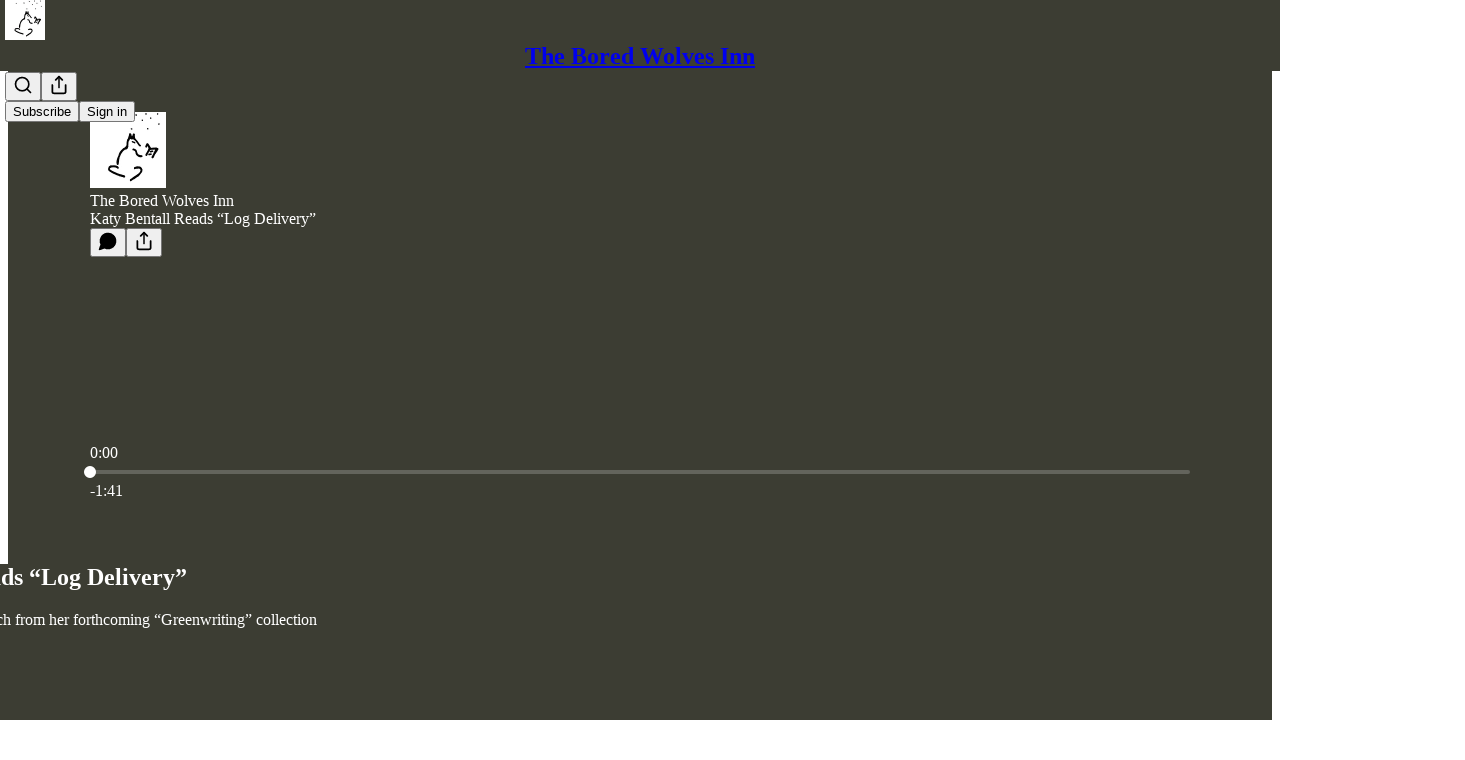

--- FILE ---
content_type: text/html; charset=utf-8
request_url: https://boredwolves.substack.com/p/katy-bentall-reads-log-delivery
body_size: 45036
content:
<!DOCTYPE html>
<html lang="en">
    <head>
        <meta charset="utf-8" />
        <meta name="norton-safeweb-site-verification" content="24usqpep0ejc5w6hod3dulxwciwp0djs6c6ufp96av3t4whuxovj72wfkdjxu82yacb7430qjm8adbd5ezlt4592dq4zrvadcn9j9n-0btgdzpiojfzno16-fnsnu7xd" />
        
        <link rel="preconnect" href="https://substackcdn.com" />
        

        
            <title data-rh="true">Katy Bentall Reads “Log Delivery” - The Bored Wolves Inn</title>
            
            <meta data-rh="true" name="theme-color" content="#3c3d33"/><meta data-rh="true" property="og:type" content="article"/><meta data-rh="true" property="og:title" content="Katy Bentall Reads “Log Delivery”"/><meta data-rh="true" name="twitter:title" content="Katy Bentall Reads “Log Delivery”"/><meta data-rh="true" name="description" content="Katy reads a knurled dispatch from her forthcoming “Greenwriting” collection"/><meta data-rh="true" property="og:description" content="Katy reads a knurled dispatch from her forthcoming “Greenwriting” collection"/><meta data-rh="true" name="twitter:description" content="Katy reads a knurled dispatch from her forthcoming “Greenwriting” collection"/><meta data-rh="true" property="og:image" content="https://substackcdn.com/image/fetch/$s_!eqbg!,w_1200,h_600,c_fill,f_jpg,q_auto:good,fl_progressive:steep,g_auto/https%3A%2F%2Fbucketeer-e05bbc84-baa3-437e-9518-adb32be77984.s3.amazonaws.com%2Fpublic%2Fimages%2Fd6a54357-437f-4248-943f-222e3b7f99e0_1364x1576.png"/><meta data-rh="true" name="twitter:image" content="https://substackcdn.com/image/fetch/$s_!R1fQ!,f_auto,q_auto:best,fl_progressive:steep/https%3A%2F%2Fboredwolves.substack.com%2Fapi%2Fv1%2Fpost_preview%2F52088724%2Ftwitter.jpg%3Fversion%3D4"/><meta data-rh="true" name="twitter:card" content="player"/><meta data-rh="true" name="twitter:player" content="https://boredwolves.substack.com/embed/podcast/katy-bentall-reads-log-delivery?autoplay=1"/><meta data-rh="true" name="twitter:player:width" content="1"/><meta data-rh="true" name="twitter:player:height" content="1"/><meta data-rh="true" name="twitter:text:player_width" content="1"/><meta data-rh="true" name="twitter:text:player_height" content="1"/>
            
            
        

        

        <style>
          @layer legacy, tailwind, pencraftReset, pencraft;
        </style>

        
        <link rel="preload" as="style" href="https://substackcdn.com/bundle/theme/main.57ec6396ea4b5be03b65.css" />
        
        <link rel="preload" as="style" href="https://substackcdn.com/bundle/theme/color_links.c9908948e2f4e05476e6.css" />
        
        
        
        <link rel="preload" as="font" href="https://fonts.gstatic.com/s/lora/v37/0QIvMX1D_JOuMwr7I_FMl_E.woff2" crossorigin />
        

        
            
                <link rel="stylesheet" type="text/css" href="https://substackcdn.com/bundle/static/css/7276.087307e6.css" />
            
                <link rel="stylesheet" type="text/css" href="https://substackcdn.com/bundle/static/css/70.ad2da59f.css" />
            
                <link rel="stylesheet" type="text/css" href="https://substackcdn.com/bundle/static/css/2862.c66cf9f6.css" />
            
                <link rel="stylesheet" type="text/css" href="https://substackcdn.com/bundle/static/css/8577.8d59a919.css" />
            
                <link rel="stylesheet" type="text/css" href="https://substackcdn.com/bundle/static/css/4428.a1e58631.css" />
            
                <link rel="stylesheet" type="text/css" href="https://substackcdn.com/bundle/static/css/5611.463006e7.css" />
            
                <link rel="stylesheet" type="text/css" href="https://substackcdn.com/bundle/static/css/5234.05e42d3b.css" />
            
                <link rel="stylesheet" type="text/css" href="https://substackcdn.com/bundle/static/css/5366.d69f31f9.css" />
            
                <link rel="stylesheet" type="text/css" href="https://substackcdn.com/bundle/static/css/5490.98293a30.css" />
            
                <link rel="stylesheet" type="text/css" href="https://substackcdn.com/bundle/static/css/5986.b8c2a441.css" />
            
                <link rel="stylesheet" type="text/css" href="https://substackcdn.com/bundle/static/css/main.aba729d8.css" />
            
                <link rel="stylesheet" type="text/css" href="https://substackcdn.com/bundle/static/css/6379.813be60f.css" />
            
                <link rel="stylesheet" type="text/css" href="https://substackcdn.com/bundle/static/css/5986.b8c2a441.css" />
            
                <link rel="stylesheet" type="text/css" href="https://substackcdn.com/bundle/static/css/5490.98293a30.css" />
            
                <link rel="stylesheet" type="text/css" href="https://substackcdn.com/bundle/static/css/5366.d69f31f9.css" />
            
                <link rel="stylesheet" type="text/css" href="https://substackcdn.com/bundle/static/css/5234.05e42d3b.css" />
            
                <link rel="stylesheet" type="text/css" href="https://substackcdn.com/bundle/static/css/5611.463006e7.css" />
            
                <link rel="stylesheet" type="text/css" href="https://substackcdn.com/bundle/static/css/4428.a1e58631.css" />
            
                <link rel="stylesheet" type="text/css" href="https://substackcdn.com/bundle/static/css/8577.8d59a919.css" />
            
                <link rel="stylesheet" type="text/css" href="https://substackcdn.com/bundle/static/css/2862.c66cf9f6.css" />
            
        

        
        
        
        
        <meta name="viewport" content="width=device-width, initial-scale=1, maximum-scale=1, user-scalable=0, viewport-fit=cover" />
        <meta name="author" content="Bored Wolves" />
        <meta property="og:url" content="https://boredwolves.substack.com/p/katy-bentall-reads-log-delivery" />
        
        
        <link rel="canonical" href="https://boredwolves.substack.com/p/katy-bentall-reads-log-delivery" />
        

        

        

        

        
            
                <link rel="shortcut icon" href="https://substackcdn.com/image/fetch/$s_!zCuy!,f_auto,q_auto:good,fl_progressive:steep/https%3A%2F%2Fbucketeer-e05bbc84-baa3-437e-9518-adb32be77984.s3.amazonaws.com%2Fpublic%2Fimages%2F27495a19-0fd9-4269-9c1f-4abdde45bad7%2Ffavicon.ico">
            
        
            
                <link rel="icon" type="image/png" sizes="16x16" href="https://substackcdn.com/image/fetch/$s_!ilxY!,f_auto,q_auto:good,fl_progressive:steep/https%3A%2F%2Fbucketeer-e05bbc84-baa3-437e-9518-adb32be77984.s3.amazonaws.com%2Fpublic%2Fimages%2F27495a19-0fd9-4269-9c1f-4abdde45bad7%2Ffavicon-16x16.png">
            
        
            
                <link rel="icon" type="image/png" sizes="32x32" href="https://substackcdn.com/image/fetch/$s_!m7kC!,f_auto,q_auto:good,fl_progressive:steep/https%3A%2F%2Fbucketeer-e05bbc84-baa3-437e-9518-adb32be77984.s3.amazonaws.com%2Fpublic%2Fimages%2F27495a19-0fd9-4269-9c1f-4abdde45bad7%2Ffavicon-32x32.png">
            
        
            
                <link rel="icon" type="image/png" sizes="48x48" href="https://substackcdn.com/image/fetch/$s_!-mSN!,f_auto,q_auto:good,fl_progressive:steep/https%3A%2F%2Fbucketeer-e05bbc84-baa3-437e-9518-adb32be77984.s3.amazonaws.com%2Fpublic%2Fimages%2F27495a19-0fd9-4269-9c1f-4abdde45bad7%2Ffavicon-48x48.png">
            
        
            
                <link rel="apple-touch-icon" sizes="57x57" href="https://substackcdn.com/image/fetch/$s_!M82s!,f_auto,q_auto:good,fl_progressive:steep/https%3A%2F%2Fbucketeer-e05bbc84-baa3-437e-9518-adb32be77984.s3.amazonaws.com%2Fpublic%2Fimages%2F27495a19-0fd9-4269-9c1f-4abdde45bad7%2Fapple-touch-icon-57x57.png">
            
        
            
                <link rel="apple-touch-icon" sizes="60x60" href="https://substackcdn.com/image/fetch/$s_!fJHN!,f_auto,q_auto:good,fl_progressive:steep/https%3A%2F%2Fbucketeer-e05bbc84-baa3-437e-9518-adb32be77984.s3.amazonaws.com%2Fpublic%2Fimages%2F27495a19-0fd9-4269-9c1f-4abdde45bad7%2Fapple-touch-icon-60x60.png">
            
        
            
                <link rel="apple-touch-icon" sizes="72x72" href="https://substackcdn.com/image/fetch/$s_!WQjS!,f_auto,q_auto:good,fl_progressive:steep/https%3A%2F%2Fbucketeer-e05bbc84-baa3-437e-9518-adb32be77984.s3.amazonaws.com%2Fpublic%2Fimages%2F27495a19-0fd9-4269-9c1f-4abdde45bad7%2Fapple-touch-icon-72x72.png">
            
        
            
                <link rel="apple-touch-icon" sizes="76x76" href="https://substackcdn.com/image/fetch/$s_!5CA3!,f_auto,q_auto:good,fl_progressive:steep/https%3A%2F%2Fbucketeer-e05bbc84-baa3-437e-9518-adb32be77984.s3.amazonaws.com%2Fpublic%2Fimages%2F27495a19-0fd9-4269-9c1f-4abdde45bad7%2Fapple-touch-icon-76x76.png">
            
        
            
                <link rel="apple-touch-icon" sizes="114x114" href="https://substackcdn.com/image/fetch/$s_!yOal!,f_auto,q_auto:good,fl_progressive:steep/https%3A%2F%2Fbucketeer-e05bbc84-baa3-437e-9518-adb32be77984.s3.amazonaws.com%2Fpublic%2Fimages%2F27495a19-0fd9-4269-9c1f-4abdde45bad7%2Fapple-touch-icon-114x114.png">
            
        
            
                <link rel="apple-touch-icon" sizes="120x120" href="https://substackcdn.com/image/fetch/$s_!WUNh!,f_auto,q_auto:good,fl_progressive:steep/https%3A%2F%2Fbucketeer-e05bbc84-baa3-437e-9518-adb32be77984.s3.amazonaws.com%2Fpublic%2Fimages%2F27495a19-0fd9-4269-9c1f-4abdde45bad7%2Fapple-touch-icon-120x120.png">
            
        
            
                <link rel="apple-touch-icon" sizes="144x144" href="https://substackcdn.com/image/fetch/$s_!tK9Z!,f_auto,q_auto:good,fl_progressive:steep/https%3A%2F%2Fbucketeer-e05bbc84-baa3-437e-9518-adb32be77984.s3.amazonaws.com%2Fpublic%2Fimages%2F27495a19-0fd9-4269-9c1f-4abdde45bad7%2Fapple-touch-icon-144x144.png">
            
        
            
                <link rel="apple-touch-icon" sizes="152x152" href="https://substackcdn.com/image/fetch/$s_!Flso!,f_auto,q_auto:good,fl_progressive:steep/https%3A%2F%2Fbucketeer-e05bbc84-baa3-437e-9518-adb32be77984.s3.amazonaws.com%2Fpublic%2Fimages%2F27495a19-0fd9-4269-9c1f-4abdde45bad7%2Fapple-touch-icon-152x152.png">
            
        
            
                <link rel="apple-touch-icon" sizes="167x167" href="https://substackcdn.com/image/fetch/$s_!3-m0!,f_auto,q_auto:good,fl_progressive:steep/https%3A%2F%2Fbucketeer-e05bbc84-baa3-437e-9518-adb32be77984.s3.amazonaws.com%2Fpublic%2Fimages%2F27495a19-0fd9-4269-9c1f-4abdde45bad7%2Fapple-touch-icon-167x167.png">
            
        
            
                <link rel="apple-touch-icon" sizes="180x180" href="https://substackcdn.com/image/fetch/$s_!C_Zm!,f_auto,q_auto:good,fl_progressive:steep/https%3A%2F%2Fbucketeer-e05bbc84-baa3-437e-9518-adb32be77984.s3.amazonaws.com%2Fpublic%2Fimages%2F27495a19-0fd9-4269-9c1f-4abdde45bad7%2Fapple-touch-icon-180x180.png">
            
        
            
                <link rel="apple-touch-icon" sizes="1024x1024" href="https://substackcdn.com/image/fetch/$s_!yzNc!,f_auto,q_auto:good,fl_progressive:steep/https%3A%2F%2Fbucketeer-e05bbc84-baa3-437e-9518-adb32be77984.s3.amazonaws.com%2Fpublic%2Fimages%2F27495a19-0fd9-4269-9c1f-4abdde45bad7%2Fapple-touch-icon-1024x1024.png">
            
        
            
        
            
        
            
        

        

        
            <link rel="alternate" type="application/rss+xml" href="/feed" title="The Bored Wolves Inn"/>
        

        
        
          <style>
            @font-face{font-family:'Lora';font-style:italic;font-weight:400;font-display:fallback;src:url(https://fonts.gstatic.com/s/lora/v37/0QI8MX1D_JOuMw_hLdO6T2wV9KnW-MoFoqJ2nPWc3ZyhTjcV.woff2) format('woff2');unicode-range:U+0460-052F,U+1C80-1C8A,U+20B4,U+2DE0-2DFF,U+A640-A69F,U+FE2E-FE2F}@font-face{font-family:'Lora';font-style:italic;font-weight:400;font-display:fallback;src:url(https://fonts.gstatic.com/s/lora/v37/0QI8MX1D_JOuMw_hLdO6T2wV9KnW-MoFoqt2nPWc3ZyhTjcV.woff2) format('woff2');unicode-range:U+0301,U+0400-045F,U+0490-0491,U+04B0-04B1,U+2116}@font-face{font-family:'Lora';font-style:italic;font-weight:400;font-display:fallback;src:url(https://fonts.gstatic.com/s/lora/v37/0QI8MX1D_JOuMw_hLdO6T2wV9KnW-MoFoqB2nPWc3ZyhTjcV.woff2) format('woff2');unicode-range:U+0102-0103,U+0110-0111,U+0128-0129,U+0168-0169,U+01A0-01A1,U+01AF-01B0,U+0300-0301,U+0303-0304,U+0308-0309,U+0323,U+0329,U+1EA0-1EF9,U+20AB}@font-face{font-family:'Lora';font-style:italic;font-weight:400;font-display:fallback;src:url(https://fonts.gstatic.com/s/lora/v37/0QI8MX1D_JOuMw_hLdO6T2wV9KnW-MoFoqF2nPWc3ZyhTjcV.woff2) format('woff2');unicode-range:U+0100-02BA,U+02BD-02C5,U+02C7-02CC,U+02CE-02D7,U+02DD-02FF,U+0304,U+0308,U+0329,U+1D00-1DBF,U+1E00-1E9F,U+1EF2-1EFF,U+2020,U+20A0-20AB,U+20AD-20C0,U+2113,U+2C60-2C7F,U+A720-A7FF}@font-face{font-family:'Lora';font-style:italic;font-weight:400;font-display:fallback;src:url(https://fonts.gstatic.com/s/lora/v37/0QI8MX1D_JOuMw_hLdO6T2wV9KnW-MoFoq92nPWc3ZyhTg.woff2) format('woff2');unicode-range:U+0000-00FF,U+0131,U+0152-0153,U+02BB-02BC,U+02C6,U+02DA,U+02DC,U+0304,U+0308,U+0329,U+2000-206F,U+20AC,U+2122,U+2191,U+2193,U+2212,U+2215,U+FEFF,U+FFFD}@font-face{font-family:'Lora';font-style:normal;font-weight:400;font-display:fallback;src:url(https://fonts.gstatic.com/s/lora/v37/0QIvMX1D_JOuMwf7I_FMl_GW8g.woff2) format('woff2');unicode-range:U+0460-052F,U+1C80-1C8A,U+20B4,U+2DE0-2DFF,U+A640-A69F,U+FE2E-FE2F}@font-face{font-family:'Lora';font-style:normal;font-weight:400;font-display:fallback;src:url(https://fonts.gstatic.com/s/lora/v37/0QIvMX1D_JOuMw77I_FMl_GW8g.woff2) format('woff2');unicode-range:U+0301,U+0400-045F,U+0490-0491,U+04B0-04B1,U+2116}@font-face{font-family:'Lora';font-style:normal;font-weight:400;font-display:fallback;src:url(https://fonts.gstatic.com/s/lora/v37/0QIvMX1D_JOuMwX7I_FMl_GW8g.woff2) format('woff2');unicode-range:U+0102-0103,U+0110-0111,U+0128-0129,U+0168-0169,U+01A0-01A1,U+01AF-01B0,U+0300-0301,U+0303-0304,U+0308-0309,U+0323,U+0329,U+1EA0-1EF9,U+20AB}@font-face{font-family:'Lora';font-style:normal;font-weight:400;font-display:fallback;src:url(https://fonts.gstatic.com/s/lora/v37/0QIvMX1D_JOuMwT7I_FMl_GW8g.woff2) format('woff2');unicode-range:U+0100-02BA,U+02BD-02C5,U+02C7-02CC,U+02CE-02D7,U+02DD-02FF,U+0304,U+0308,U+0329,U+1D00-1DBF,U+1E00-1E9F,U+1EF2-1EFF,U+2020,U+20A0-20AB,U+20AD-20C0,U+2113,U+2C60-2C7F,U+A720-A7FF}@font-face{font-family:'Lora';font-style:normal;font-weight:400;font-display:fallback;src:url(https://fonts.gstatic.com/s/lora/v37/0QIvMX1D_JOuMwr7I_FMl_E.woff2) format('woff2');unicode-range:U+0000-00FF,U+0131,U+0152-0153,U+02BB-02BC,U+02C6,U+02DA,U+02DC,U+0304,U+0308,U+0329,U+2000-206F,U+20AC,U+2122,U+2191,U+2193,U+2212,U+2215,U+FEFF,U+FFFD}@font-face{font-family:'Lora';font-style:normal;font-weight:500;font-display:fallback;src:url(https://fonts.gstatic.com/s/lora/v37/0QIvMX1D_JOuMwf7I_FMl_GW8g.woff2) format('woff2');unicode-range:U+0460-052F,U+1C80-1C8A,U+20B4,U+2DE0-2DFF,U+A640-A69F,U+FE2E-FE2F}@font-face{font-family:'Lora';font-style:normal;font-weight:500;font-display:fallback;src:url(https://fonts.gstatic.com/s/lora/v37/0QIvMX1D_JOuMw77I_FMl_GW8g.woff2) format('woff2');unicode-range:U+0301,U+0400-045F,U+0490-0491,U+04B0-04B1,U+2116}@font-face{font-family:'Lora';font-style:normal;font-weight:500;font-display:fallback;src:url(https://fonts.gstatic.com/s/lora/v37/0QIvMX1D_JOuMwX7I_FMl_GW8g.woff2) format('woff2');unicode-range:U+0102-0103,U+0110-0111,U+0128-0129,U+0168-0169,U+01A0-01A1,U+01AF-01B0,U+0300-0301,U+0303-0304,U+0308-0309,U+0323,U+0329,U+1EA0-1EF9,U+20AB}@font-face{font-family:'Lora';font-style:normal;font-weight:500;font-display:fallback;src:url(https://fonts.gstatic.com/s/lora/v37/0QIvMX1D_JOuMwT7I_FMl_GW8g.woff2) format('woff2');unicode-range:U+0100-02BA,U+02BD-02C5,U+02C7-02CC,U+02CE-02D7,U+02DD-02FF,U+0304,U+0308,U+0329,U+1D00-1DBF,U+1E00-1E9F,U+1EF2-1EFF,U+2020,U+20A0-20AB,U+20AD-20C0,U+2113,U+2C60-2C7F,U+A720-A7FF}@font-face{font-family:'Lora';font-style:normal;font-weight:500;font-display:fallback;src:url(https://fonts.gstatic.com/s/lora/v37/0QIvMX1D_JOuMwr7I_FMl_E.woff2) format('woff2');unicode-range:U+0000-00FF,U+0131,U+0152-0153,U+02BB-02BC,U+02C6,U+02DA,U+02DC,U+0304,U+0308,U+0329,U+2000-206F,U+20AC,U+2122,U+2191,U+2193,U+2212,U+2215,U+FEFF,U+FFFD}@font-face{font-family:'Lora';font-style:normal;font-weight:600;font-display:fallback;src:url(https://fonts.gstatic.com/s/lora/v37/0QIvMX1D_JOuMwf7I_FMl_GW8g.woff2) format('woff2');unicode-range:U+0460-052F,U+1C80-1C8A,U+20B4,U+2DE0-2DFF,U+A640-A69F,U+FE2E-FE2F}@font-face{font-family:'Lora';font-style:normal;font-weight:600;font-display:fallback;src:url(https://fonts.gstatic.com/s/lora/v37/0QIvMX1D_JOuMw77I_FMl_GW8g.woff2) format('woff2');unicode-range:U+0301,U+0400-045F,U+0490-0491,U+04B0-04B1,U+2116}@font-face{font-family:'Lora';font-style:normal;font-weight:600;font-display:fallback;src:url(https://fonts.gstatic.com/s/lora/v37/0QIvMX1D_JOuMwX7I_FMl_GW8g.woff2) format('woff2');unicode-range:U+0102-0103,U+0110-0111,U+0128-0129,U+0168-0169,U+01A0-01A1,U+01AF-01B0,U+0300-0301,U+0303-0304,U+0308-0309,U+0323,U+0329,U+1EA0-1EF9,U+20AB}@font-face{font-family:'Lora';font-style:normal;font-weight:600;font-display:fallback;src:url(https://fonts.gstatic.com/s/lora/v37/0QIvMX1D_JOuMwT7I_FMl_GW8g.woff2) format('woff2');unicode-range:U+0100-02BA,U+02BD-02C5,U+02C7-02CC,U+02CE-02D7,U+02DD-02FF,U+0304,U+0308,U+0329,U+1D00-1DBF,U+1E00-1E9F,U+1EF2-1EFF,U+2020,U+20A0-20AB,U+20AD-20C0,U+2113,U+2C60-2C7F,U+A720-A7FF}@font-face{font-family:'Lora';font-style:normal;font-weight:600;font-display:fallback;src:url(https://fonts.gstatic.com/s/lora/v37/0QIvMX1D_JOuMwr7I_FMl_E.woff2) format('woff2');unicode-range:U+0000-00FF,U+0131,U+0152-0153,U+02BB-02BC,U+02C6,U+02DA,U+02DC,U+0304,U+0308,U+0329,U+2000-206F,U+20AC,U+2122,U+2191,U+2193,U+2212,U+2215,U+FEFF,U+FFFD}@font-face{font-family:'Lora';font-style:normal;font-weight:700;font-display:fallback;src:url(https://fonts.gstatic.com/s/lora/v37/0QIvMX1D_JOuMwf7I_FMl_GW8g.woff2) format('woff2');unicode-range:U+0460-052F,U+1C80-1C8A,U+20B4,U+2DE0-2DFF,U+A640-A69F,U+FE2E-FE2F}@font-face{font-family:'Lora';font-style:normal;font-weight:700;font-display:fallback;src:url(https://fonts.gstatic.com/s/lora/v37/0QIvMX1D_JOuMw77I_FMl_GW8g.woff2) format('woff2');unicode-range:U+0301,U+0400-045F,U+0490-0491,U+04B0-04B1,U+2116}@font-face{font-family:'Lora';font-style:normal;font-weight:700;font-display:fallback;src:url(https://fonts.gstatic.com/s/lora/v37/0QIvMX1D_JOuMwX7I_FMl_GW8g.woff2) format('woff2');unicode-range:U+0102-0103,U+0110-0111,U+0128-0129,U+0168-0169,U+01A0-01A1,U+01AF-01B0,U+0300-0301,U+0303-0304,U+0308-0309,U+0323,U+0329,U+1EA0-1EF9,U+20AB}@font-face{font-family:'Lora';font-style:normal;font-weight:700;font-display:fallback;src:url(https://fonts.gstatic.com/s/lora/v37/0QIvMX1D_JOuMwT7I_FMl_GW8g.woff2) format('woff2');unicode-range:U+0100-02BA,U+02BD-02C5,U+02C7-02CC,U+02CE-02D7,U+02DD-02FF,U+0304,U+0308,U+0329,U+1D00-1DBF,U+1E00-1E9F,U+1EF2-1EFF,U+2020,U+20A0-20AB,U+20AD-20C0,U+2113,U+2C60-2C7F,U+A720-A7FF}@font-face{font-family:'Lora';font-style:normal;font-weight:700;font-display:fallback;src:url(https://fonts.gstatic.com/s/lora/v37/0QIvMX1D_JOuMwr7I_FMl_E.woff2) format('woff2');unicode-range:U+0000-00FF,U+0131,U+0152-0153,U+02BB-02BC,U+02C6,U+02DA,U+02DC,U+0304,U+0308,U+0329,U+2000-206F,U+20AC,U+2122,U+2191,U+2193,U+2212,U+2215,U+FEFF,U+FFFD}
            @font-face{font-family:'Lora';font-style:italic;font-weight:400;font-display:fallback;src:url(https://fonts.gstatic.com/s/lora/v37/0QI8MX1D_JOuMw_hLdO6T2wV9KnW-MoFoqJ2nPWc3ZyhTjcV.woff2) format('woff2');unicode-range:U+0460-052F,U+1C80-1C8A,U+20B4,U+2DE0-2DFF,U+A640-A69F,U+FE2E-FE2F}@font-face{font-family:'Lora';font-style:italic;font-weight:400;font-display:fallback;src:url(https://fonts.gstatic.com/s/lora/v37/0QI8MX1D_JOuMw_hLdO6T2wV9KnW-MoFoqt2nPWc3ZyhTjcV.woff2) format('woff2');unicode-range:U+0301,U+0400-045F,U+0490-0491,U+04B0-04B1,U+2116}@font-face{font-family:'Lora';font-style:italic;font-weight:400;font-display:fallback;src:url(https://fonts.gstatic.com/s/lora/v37/0QI8MX1D_JOuMw_hLdO6T2wV9KnW-MoFoqB2nPWc3ZyhTjcV.woff2) format('woff2');unicode-range:U+0102-0103,U+0110-0111,U+0128-0129,U+0168-0169,U+01A0-01A1,U+01AF-01B0,U+0300-0301,U+0303-0304,U+0308-0309,U+0323,U+0329,U+1EA0-1EF9,U+20AB}@font-face{font-family:'Lora';font-style:italic;font-weight:400;font-display:fallback;src:url(https://fonts.gstatic.com/s/lora/v37/0QI8MX1D_JOuMw_hLdO6T2wV9KnW-MoFoqF2nPWc3ZyhTjcV.woff2) format('woff2');unicode-range:U+0100-02BA,U+02BD-02C5,U+02C7-02CC,U+02CE-02D7,U+02DD-02FF,U+0304,U+0308,U+0329,U+1D00-1DBF,U+1E00-1E9F,U+1EF2-1EFF,U+2020,U+20A0-20AB,U+20AD-20C0,U+2113,U+2C60-2C7F,U+A720-A7FF}@font-face{font-family:'Lora';font-style:italic;font-weight:400;font-display:fallback;src:url(https://fonts.gstatic.com/s/lora/v37/0QI8MX1D_JOuMw_hLdO6T2wV9KnW-MoFoq92nPWc3ZyhTg.woff2) format('woff2');unicode-range:U+0000-00FF,U+0131,U+0152-0153,U+02BB-02BC,U+02C6,U+02DA,U+02DC,U+0304,U+0308,U+0329,U+2000-206F,U+20AC,U+2122,U+2191,U+2193,U+2212,U+2215,U+FEFF,U+FFFD}@font-face{font-family:'Lora';font-style:normal;font-weight:400;font-display:fallback;src:url(https://fonts.gstatic.com/s/lora/v37/0QIvMX1D_JOuMwf7I_FMl_GW8g.woff2) format('woff2');unicode-range:U+0460-052F,U+1C80-1C8A,U+20B4,U+2DE0-2DFF,U+A640-A69F,U+FE2E-FE2F}@font-face{font-family:'Lora';font-style:normal;font-weight:400;font-display:fallback;src:url(https://fonts.gstatic.com/s/lora/v37/0QIvMX1D_JOuMw77I_FMl_GW8g.woff2) format('woff2');unicode-range:U+0301,U+0400-045F,U+0490-0491,U+04B0-04B1,U+2116}@font-face{font-family:'Lora';font-style:normal;font-weight:400;font-display:fallback;src:url(https://fonts.gstatic.com/s/lora/v37/0QIvMX1D_JOuMwX7I_FMl_GW8g.woff2) format('woff2');unicode-range:U+0102-0103,U+0110-0111,U+0128-0129,U+0168-0169,U+01A0-01A1,U+01AF-01B0,U+0300-0301,U+0303-0304,U+0308-0309,U+0323,U+0329,U+1EA0-1EF9,U+20AB}@font-face{font-family:'Lora';font-style:normal;font-weight:400;font-display:fallback;src:url(https://fonts.gstatic.com/s/lora/v37/0QIvMX1D_JOuMwT7I_FMl_GW8g.woff2) format('woff2');unicode-range:U+0100-02BA,U+02BD-02C5,U+02C7-02CC,U+02CE-02D7,U+02DD-02FF,U+0304,U+0308,U+0329,U+1D00-1DBF,U+1E00-1E9F,U+1EF2-1EFF,U+2020,U+20A0-20AB,U+20AD-20C0,U+2113,U+2C60-2C7F,U+A720-A7FF}@font-face{font-family:'Lora';font-style:normal;font-weight:400;font-display:fallback;src:url(https://fonts.gstatic.com/s/lora/v37/0QIvMX1D_JOuMwr7I_FMl_E.woff2) format('woff2');unicode-range:U+0000-00FF,U+0131,U+0152-0153,U+02BB-02BC,U+02C6,U+02DA,U+02DC,U+0304,U+0308,U+0329,U+2000-206F,U+20AC,U+2122,U+2191,U+2193,U+2212,U+2215,U+FEFF,U+FFFD}@font-face{font-family:'Lora';font-style:normal;font-weight:500;font-display:fallback;src:url(https://fonts.gstatic.com/s/lora/v37/0QIvMX1D_JOuMwf7I_FMl_GW8g.woff2) format('woff2');unicode-range:U+0460-052F,U+1C80-1C8A,U+20B4,U+2DE0-2DFF,U+A640-A69F,U+FE2E-FE2F}@font-face{font-family:'Lora';font-style:normal;font-weight:500;font-display:fallback;src:url(https://fonts.gstatic.com/s/lora/v37/0QIvMX1D_JOuMw77I_FMl_GW8g.woff2) format('woff2');unicode-range:U+0301,U+0400-045F,U+0490-0491,U+04B0-04B1,U+2116}@font-face{font-family:'Lora';font-style:normal;font-weight:500;font-display:fallback;src:url(https://fonts.gstatic.com/s/lora/v37/0QIvMX1D_JOuMwX7I_FMl_GW8g.woff2) format('woff2');unicode-range:U+0102-0103,U+0110-0111,U+0128-0129,U+0168-0169,U+01A0-01A1,U+01AF-01B0,U+0300-0301,U+0303-0304,U+0308-0309,U+0323,U+0329,U+1EA0-1EF9,U+20AB}@font-face{font-family:'Lora';font-style:normal;font-weight:500;font-display:fallback;src:url(https://fonts.gstatic.com/s/lora/v37/0QIvMX1D_JOuMwT7I_FMl_GW8g.woff2) format('woff2');unicode-range:U+0100-02BA,U+02BD-02C5,U+02C7-02CC,U+02CE-02D7,U+02DD-02FF,U+0304,U+0308,U+0329,U+1D00-1DBF,U+1E00-1E9F,U+1EF2-1EFF,U+2020,U+20A0-20AB,U+20AD-20C0,U+2113,U+2C60-2C7F,U+A720-A7FF}@font-face{font-family:'Lora';font-style:normal;font-weight:500;font-display:fallback;src:url(https://fonts.gstatic.com/s/lora/v37/0QIvMX1D_JOuMwr7I_FMl_E.woff2) format('woff2');unicode-range:U+0000-00FF,U+0131,U+0152-0153,U+02BB-02BC,U+02C6,U+02DA,U+02DC,U+0304,U+0308,U+0329,U+2000-206F,U+20AC,U+2122,U+2191,U+2193,U+2212,U+2215,U+FEFF,U+FFFD}@font-face{font-family:'Lora';font-style:normal;font-weight:600;font-display:fallback;src:url(https://fonts.gstatic.com/s/lora/v37/0QIvMX1D_JOuMwf7I_FMl_GW8g.woff2) format('woff2');unicode-range:U+0460-052F,U+1C80-1C8A,U+20B4,U+2DE0-2DFF,U+A640-A69F,U+FE2E-FE2F}@font-face{font-family:'Lora';font-style:normal;font-weight:600;font-display:fallback;src:url(https://fonts.gstatic.com/s/lora/v37/0QIvMX1D_JOuMw77I_FMl_GW8g.woff2) format('woff2');unicode-range:U+0301,U+0400-045F,U+0490-0491,U+04B0-04B1,U+2116}@font-face{font-family:'Lora';font-style:normal;font-weight:600;font-display:fallback;src:url(https://fonts.gstatic.com/s/lora/v37/0QIvMX1D_JOuMwX7I_FMl_GW8g.woff2) format('woff2');unicode-range:U+0102-0103,U+0110-0111,U+0128-0129,U+0168-0169,U+01A0-01A1,U+01AF-01B0,U+0300-0301,U+0303-0304,U+0308-0309,U+0323,U+0329,U+1EA0-1EF9,U+20AB}@font-face{font-family:'Lora';font-style:normal;font-weight:600;font-display:fallback;src:url(https://fonts.gstatic.com/s/lora/v37/0QIvMX1D_JOuMwT7I_FMl_GW8g.woff2) format('woff2');unicode-range:U+0100-02BA,U+02BD-02C5,U+02C7-02CC,U+02CE-02D7,U+02DD-02FF,U+0304,U+0308,U+0329,U+1D00-1DBF,U+1E00-1E9F,U+1EF2-1EFF,U+2020,U+20A0-20AB,U+20AD-20C0,U+2113,U+2C60-2C7F,U+A720-A7FF}@font-face{font-family:'Lora';font-style:normal;font-weight:600;font-display:fallback;src:url(https://fonts.gstatic.com/s/lora/v37/0QIvMX1D_JOuMwr7I_FMl_E.woff2) format('woff2');unicode-range:U+0000-00FF,U+0131,U+0152-0153,U+02BB-02BC,U+02C6,U+02DA,U+02DC,U+0304,U+0308,U+0329,U+2000-206F,U+20AC,U+2122,U+2191,U+2193,U+2212,U+2215,U+FEFF,U+FFFD}@font-face{font-family:'Lora';font-style:normal;font-weight:700;font-display:fallback;src:url(https://fonts.gstatic.com/s/lora/v37/0QIvMX1D_JOuMwf7I_FMl_GW8g.woff2) format('woff2');unicode-range:U+0460-052F,U+1C80-1C8A,U+20B4,U+2DE0-2DFF,U+A640-A69F,U+FE2E-FE2F}@font-face{font-family:'Lora';font-style:normal;font-weight:700;font-display:fallback;src:url(https://fonts.gstatic.com/s/lora/v37/0QIvMX1D_JOuMw77I_FMl_GW8g.woff2) format('woff2');unicode-range:U+0301,U+0400-045F,U+0490-0491,U+04B0-04B1,U+2116}@font-face{font-family:'Lora';font-style:normal;font-weight:700;font-display:fallback;src:url(https://fonts.gstatic.com/s/lora/v37/0QIvMX1D_JOuMwX7I_FMl_GW8g.woff2) format('woff2');unicode-range:U+0102-0103,U+0110-0111,U+0128-0129,U+0168-0169,U+01A0-01A1,U+01AF-01B0,U+0300-0301,U+0303-0304,U+0308-0309,U+0323,U+0329,U+1EA0-1EF9,U+20AB}@font-face{font-family:'Lora';font-style:normal;font-weight:700;font-display:fallback;src:url(https://fonts.gstatic.com/s/lora/v37/0QIvMX1D_JOuMwT7I_FMl_GW8g.woff2) format('woff2');unicode-range:U+0100-02BA,U+02BD-02C5,U+02C7-02CC,U+02CE-02D7,U+02DD-02FF,U+0304,U+0308,U+0329,U+1D00-1DBF,U+1E00-1E9F,U+1EF2-1EFF,U+2020,U+20A0-20AB,U+20AD-20C0,U+2113,U+2C60-2C7F,U+A720-A7FF}@font-face{font-family:'Lora';font-style:normal;font-weight:700;font-display:fallback;src:url(https://fonts.gstatic.com/s/lora/v37/0QIvMX1D_JOuMwr7I_FMl_E.woff2) format('woff2');unicode-range:U+0000-00FF,U+0131,U+0152-0153,U+02BB-02BC,U+02C6,U+02DA,U+02DC,U+0304,U+0308,U+0329,U+2000-206F,U+20AC,U+2122,U+2191,U+2193,U+2212,U+2215,U+FEFF,U+FFFD}
          </style>
        
        

        <style>:root{--color_theme_bg_pop:#aa6655;--background_pop:#aa6655;--color_theme_bg_web:#3c3d33;--cover_bg_color:#3c3d33;--cover_bg_color_secondary:#48493f;--background_pop_darken:#995c4d;--print_on_pop:#ffffff;--color_theme_bg_pop_darken:#995c4d;--color_theme_print_on_pop:#ffffff;--color_theme_bg_pop_20:rgba(170, 102, 85, 0.2);--color_theme_bg_pop_30:rgba(170, 102, 85, 0.3);--print_pop:#aa6655;--color_theme_accent:#aa6655;--cover_print_primary:#ffffff;--cover_print_secondary:#d9d9d9;--cover_print_tertiary:#d9d9d9;--cover_border_color:#ffffff;--font_family_headings_preset:Lora,sans-serif;--font_weight_headings_preset:600;--font_family_body_preset:Lora,sans-serif;--font_weight_body_preset:400;--font_size_body_offset:1px;--font_preset_heading:fancy_serif;--font_preset_body:fancy_serif;--home_hero:newspaper;--home_posts:list;--web_bg_color:#3c3d33;--background_contrast_1:#48493f;--background_contrast_2:#56574f;--background_contrast_3:#73746d;--background_contrast_4:#8f908a;--background_contrast_5:#c1c2bf;--color_theme_bg_contrast_1:#48493f;--color_theme_bg_contrast_2:#56574f;--color_theme_bg_contrast_3:#73746d;--color_theme_bg_contrast_4:#8f908a;--color_theme_bg_contrast_5:#c1c2bf;--color_theme_bg_elevated:#48493f;--color_theme_bg_elevated_secondary:#56574f;--color_theme_bg_elevated_tertiary:#73746d;--color_theme_detail:#505047;--background_contrast_pop:rgba(170, 102, 85, 0.4);--color_theme_bg_contrast_pop:rgba(170, 102, 85, 0.4);--theme_bg_is_dark:1;--print_on_web_bg_color:#ffffff;--print_secondary_on_web_bg_color:#b1b1ad;--background_pop_rgb:170, 102, 85;--color_theme_bg_pop_rgb:170, 102, 85;--color_theme_accent_rgb:170, 102, 85;}</style>

        
            <link rel="stylesheet" href="https://substackcdn.com/bundle/theme/main.57ec6396ea4b5be03b65.css" />
        
            <link rel="stylesheet" href="https://substackcdn.com/bundle/theme/color_links.c9908948e2f4e05476e6.css" />
        

        <style></style>

        

        

        

        
    </head>

    <body class="">
        

        

        

        

        

        

        <div id="entry">
            <div id="main" class="main typography use-theme-bg"><div class="pencraft pc-display-contents pc-reset pubTheme-yiXxQA"><div data-testid="navbar" class="main-menu"><div class="mainMenuContent-DME8DR"><div style="position:relative;height:71px;" class="pencraft pc-display-flex pc-gap-12 pc-paddingLeft-20 pc-paddingRight-20 pc-justifyContent-space-between pc-alignItems-center pc-reset border-bottom-detail-k1F6C4 topBar-pIF0J1"><div style="flex-basis:0px;flex-grow:1;" class="logoContainer-p12gJb"><a href="/" native class="pencraft pc-display-contents pc-reset"><div draggable="false" class="pencraft pc-display-flex pc-position-relative pc-reset"><div style="width:40px;height:40px;" class="pencraft pc-display-flex pc-reset bg-white-ZBV5av pc-borderRadius-sm overflow-hidden-WdpwT6 sizing-border-box-DggLA4"><picture><source type="image/webp" srcset="https://substackcdn.com/image/fetch/$s_!lfNR!,w_80,h_80,c_fill,f_webp,q_auto:good,fl_progressive:steep,g_auto/https%3A%2F%2Fbucketeer-e05bbc84-baa3-437e-9518-adb32be77984.s3.amazonaws.com%2Fpublic%2Fimages%2F2556781c-41f8-44dd-9765-5e63544c4811_1280x1280.png"/><img src="https://substackcdn.com/image/fetch/$s_!lfNR!,w_80,h_80,c_fill,f_auto,q_auto:good,fl_progressive:steep,g_auto/https%3A%2F%2Fbucketeer-e05bbc84-baa3-437e-9518-adb32be77984.s3.amazonaws.com%2Fpublic%2Fimages%2F2556781c-41f8-44dd-9765-5e63544c4811_1280x1280.png" sizes="100vw" alt="The Bored Wolves Inn" width="80" height="80" style="width:40px;height:40px;" draggable="false" class="img-OACg1c object-fit-cover-u4ReeV pencraft pc-reset"/></picture></div></div></a></div><div style="flex-grow:0;" class="titleContainer-DJYq5v"><h1 class="pencraft pc-reset font-pub-headings-FE5byy reset-IxiVJZ title-oOnUGd"><a href="/" class="pencraft pc-display-contents pc-reset">The Bored Wolves Inn</a></h1></div><div style="flex-basis:0px;flex-grow:1;" class="pencraft pc-display-flex pc-justifyContent-flex-end pc-alignItems-center pc-reset"><div class="buttonsContainer-SJBuep"><div class="pencraft pc-display-flex pc-gap-8 pc-justifyContent-flex-end pc-alignItems-center pc-reset navbar-buttons"><div class="pencraft pc-display-flex pc-gap-4 pc-reset"><span data-state="closed"><button tabindex="0" type="button" aria-label="Search" class="pencraft pc-reset pencraft iconButton-mq_Et5 iconButtonBase-dJGHgN buttonBase-GK1x3M buttonStyle-r7yGCK size_md-gCDS3o priority_tertiary-rlke8z"><svg xmlns="http://www.w3.org/2000/svg" width="20" height="20" viewBox="0 0 24 24" fill="none" stroke="currentColor" stroke-width="2" stroke-linecap="round" stroke-linejoin="round" class="lucide lucide-search"><circle cx="11" cy="11" r="8"></circle><path d="m21 21-4.3-4.3"></path></svg></button></span><button tabindex="0" type="button" aria-label="Share Publication" id="headlessui-menu-button-P0-5" aria-haspopup="menu" aria-expanded="false" data-headlessui-state class="pencraft pc-reset pencraft iconButton-mq_Et5 iconButtonBase-dJGHgN buttonBase-GK1x3M buttonStyle-r7yGCK size_md-gCDS3o priority_tertiary-rlke8z"><svg xmlns="http://www.w3.org/2000/svg" width="20" height="20" viewBox="0 0 24 24" fill="none" stroke="currentColor" stroke-width="2" stroke-linecap="round" stroke-linejoin="round" class="lucide lucide-share"><path d="M4 12v8a2 2 0 0 0 2 2h12a2 2 0 0 0 2-2v-8"></path><polyline points="16 6 12 2 8 6"></polyline><line x1="12" x2="12" y1="2" y2="15"></line></svg></button></div><button tabindex="0" type="button" data-testid="noncontributor-cta-button" class="pencraft pc-reset pencraft buttonBase-GK1x3M buttonText-X0uSmG buttonStyle-r7yGCK priority_primary-RfbeYt size_md-gCDS3o">Subscribe</button><button tabindex="0" type="button" native data-href="https://substack.com/sign-in?redirect=%2Fp%2Fkaty-bentall-reads-log-delivery&amp;for_pub=boredwolves" class="pencraft pc-reset pencraft buttonBase-GK1x3M buttonText-X0uSmG buttonStyle-r7yGCK priority_tertiary-rlke8z size_md-gCDS3o">Sign in</button></div></div></div></div></div><div style="height:72px;"></div></div></div><div><script type="application/ld+json">{"@context":"https://schema.org","@type":"NewsArticle","url":"https://boredwolves.substack.com/p/katy-bentall-reads-log-delivery","mainEntityOfPage":"https://boredwolves.substack.com/p/katy-bentall-reads-log-delivery","headline":"Katy Bentall Reads \u201CLog Delivery\u201D","description":"Katy reads a knurled dispatch from her forthcoming \u201CGreenwriting\u201D collection","image":[{"@type":"ImageObject","url":"https://substackcdn.com/image/fetch/$s_!eqbg!,f_auto,q_auto:good,fl_progressive:steep/https%3A%2F%2Fbucketeer-e05bbc84-baa3-437e-9518-adb32be77984.s3.amazonaws.com%2Fpublic%2Fimages%2Fd6a54357-437f-4248-943f-222e3b7f99e0_1364x1576.png"}],"datePublished":"2022-04-13T07:29:38+00:00","dateModified":"2022-04-13T07:29:38+00:00","isAccessibleForFree":true,"author":[{"@type":"Person","name":"Bored Wolves","url":"https://substack.com/@boredwolves","description":"Publisher of poetry, artist\u2019s books & zines, based in Krak\u00F3w","identifier":"user:1075598","image":{"@type":"ImageObject","contentUrl":"https://substackcdn.com/image/fetch/$s_!Si_N!,f_auto,q_auto:good,fl_progressive:steep/https%3A%2F%2Fbucketeer-e05bbc84-baa3-437e-9518-adb32be77984.s3.amazonaws.com%2Fpublic%2Fimages%2F90cc5efe-614b-4175-a580-6ac25618ebd9.tiff","thumbnailUrl":"https://substackcdn.com/image/fetch/$s_!Si_N!,w_128,h_128,c_limit,f_auto,q_auto:good,fl_progressive:steep/https%3A%2F%2Fbucketeer-e05bbc84-baa3-437e-9518-adb32be77984.s3.amazonaws.com%2Fpublic%2Fimages%2F90cc5efe-614b-4175-a580-6ac25618ebd9.tiff"}}],"publisher":{"@type":"Organization","name":"The Bored Wolves Inn","url":"https://boredwolves.substack.com","description":"A tavernesque Bored Wolves journal","interactionStatistic":{"@type":"InteractionCounter","name":"Subscribers","interactionType":"https://schema.org/SubscribeAction","userInteractionCount":100},"identifier":"pub:838986","logo":{"@type":"ImageObject","url":"https://substackcdn.com/image/fetch/$s_!lfNR!,f_auto,q_auto:good,fl_progressive:steep/https%3A%2F%2Fbucketeer-e05bbc84-baa3-437e-9518-adb32be77984.s3.amazonaws.com%2Fpublic%2Fimages%2F2556781c-41f8-44dd-9765-5e63544c4811_1280x1280.png","contentUrl":"https://substackcdn.com/image/fetch/$s_!lfNR!,f_auto,q_auto:good,fl_progressive:steep/https%3A%2F%2Fbucketeer-e05bbc84-baa3-437e-9518-adb32be77984.s3.amazonaws.com%2Fpublic%2Fimages%2F2556781c-41f8-44dd-9765-5e63544c4811_1280x1280.png","thumbnailUrl":"https://substackcdn.com/image/fetch/$s_!lfNR!,w_128,h_128,c_limit,f_auto,q_auto:good,fl_progressive:steep/https%3A%2F%2Fbucketeer-e05bbc84-baa3-437e-9518-adb32be77984.s3.amazonaws.com%2Fpublic%2Fimages%2F2556781c-41f8-44dd-9765-5e63544c4811_1280x1280.png"},"image":{"@type":"ImageObject","url":"https://substackcdn.com/image/fetch/$s_!lfNR!,f_auto,q_auto:good,fl_progressive:steep/https%3A%2F%2Fbucketeer-e05bbc84-baa3-437e-9518-adb32be77984.s3.amazonaws.com%2Fpublic%2Fimages%2F2556781c-41f8-44dd-9765-5e63544c4811_1280x1280.png","contentUrl":"https://substackcdn.com/image/fetch/$s_!lfNR!,f_auto,q_auto:good,fl_progressive:steep/https%3A%2F%2Fbucketeer-e05bbc84-baa3-437e-9518-adb32be77984.s3.amazonaws.com%2Fpublic%2Fimages%2F2556781c-41f8-44dd-9765-5e63544c4811_1280x1280.png","thumbnailUrl":"https://substackcdn.com/image/fetch/$s_!lfNR!,w_128,h_128,c_limit,f_auto,q_auto:good,fl_progressive:steep/https%3A%2F%2Fbucketeer-e05bbc84-baa3-437e-9518-adb32be77984.s3.amazonaws.com%2Fpublic%2Fimages%2F2556781c-41f8-44dd-9765-5e63544c4811_1280x1280.png"}},"interactionStatistic":[{"@type":"InteractionCounter","interactionType":"https://schema.org/LikeAction","userInteractionCount":0},{"@type":"InteractionCounter","interactionType":"https://schema.org/ShareAction","userInteractionCount":0},{"@type":"InteractionCounter","interactionType":"https://schema.org/CommentAction","userInteractionCount":0}]}</script><div aria-label="Post" role="main" class="single-post-container"><div><div class="single-post"><div class="pencraft pc-display-contents pc-reset pubTheme-yiXxQA"><article class="typography podcast-post post shows-post"><div class="visibility-check"></div><div><div class="player-wrapper-outer-eAOhcD"><div class="player-wrapper-inner-KUdif0"><div class="pencraft pc-display-contents pc-reset dark-theme"><div style="min-height:400px;" class="pencraft pc-position-relative pc-reset"><div style="background-image:url(https://substackcdn.com/image/fetch/$s_!cTdD!,f_auto,q_auto:good,fl_progressive:steep/https%3A%2F%2Fbucketeer-e05bbc84-baa3-437e-9518-adb32be77984.s3.amazonaws.com%2Fpublic%2Fimages%2Fc2dec544-5411-47aa-aad4-cb0669a59c8a_1762x1762.png);" class="pencraft pc-display-flex pc-position-absolute pc-inset-0 pc-reset pc-borderRadius-md backgroundImage-Eijlhi"></div><div style="backdrop-filter:blur(120px);-webkit-backdrop-filter:blur(120px);-webkit-filter:brightness(0.7);filter:brightness(0.7);background:linear-gradient(180deg, rgba(68,68,68,0.75), rgba(68,68,68,0.75)), var(--color-dark-bg-secondary);" class="pencraft pc-display-flex pc-position-absolute pc-inset-0 pc-reset pc-borderRadius-md"></div><div class="pencraft pc-display-flex pc-flexDirection-column pc-position-absolute pc-inset-0 pc-reset"><div class="pencraft pc-display-flex pc-justifyContent-space-between pc-alignItems-stretch pc-reset flex-grow-rzmknG"><div class="pencraft pc-padding-24 pc-reset flex-grow-rzmknG overflow-hidden-WdpwT6"><div class="pencraft pc-display-flex pc-gap-16 pc-alignItems-center pc-alignSelf-flex-start pc-reset flex-grow-rzmknG header-PjQum5"><a href="https://boredwolves.substack.com" native style="width:76px;height:76px;"><img src="https://substackcdn.com/image/fetch/$s_!cTdD!,w_152,h_152,c_fill,f_auto,q_auto:good,fl_progressive:steep,g_auto/https%3A%2F%2Fbucketeer-e05bbc84-baa3-437e-9518-adb32be77984.s3.amazonaws.com%2Fpublic%2Fimages%2Fc2dec544-5411-47aa-aad4-cb0669a59c8a_1762x1762.png" width="76" height="76" alt="The Bored Wolves Inn" name="The Bored Wolves Inn" class="pencraft pc-reset outline-detail-vcQLyr pub-logo-m0IFm6 static-XUAQjT"/></a><div class="pencraft pc-display-flex pc-flexDirection-column pc-gap-4 pc-minWidth-0 pc-reset flex-grow-rzmknG"><div class="pencraft pc-reset overflow-hidden-WdpwT6 ellipsis-Jb8om8 color-vibrance-secondary-k5eqjt line-height-20-t4M0El font-text-qe4AeH size-13-hZTUKr weight-regular-mUq6Gb reset-IxiVJZ">The Bored Wolves Inn</div><div style="max-width:460px;" class="pencraft pc-reset overflow-hidden-WdpwT6 ellipsis-Jb8om8 color-vibrance-primary-KHCdqV line-height-20-t4M0El font-text-qe4AeH size-15-Psle70 weight-medium-fw81nC reset-IxiVJZ">Katy Bentall Reads “Log Delivery”</div></div></div></div><div class="pencraft pc-display-flex pc-paddingLeft-24 pc-paddingRight-24 pc-alignItems-center pc-reset"><div class="post-ufi style-large-on-dark themed vertically-stacked"><button tabindex="0" type="button" aria-label="View comments (0)" data-href="https://boredwolves.substack.com/p/katy-bentall-reads-log-delivery/comments" class="pencraft pc-reset pencraft post-ufi-button style-large-on-dark post-ufi-comment-button no-label with-border"><svg role="img" style="height:20px;width:20px;" width="20" height="20" viewBox="0 0 24 24" fill="#000000" stroke-width="2" stroke="#000" xmlns="http://www.w3.org/2000/svg" class="icon"><g><title></title><svg xmlns="http://www.w3.org/2000/svg" width="24" height="24" viewBox="0 0 24 24" stroke-width="2" stroke-linecap="round" stroke-linejoin="round" class="lucide lucide-message-circle"><path d="M7.9 20A9 9 0 1 0 4 16.1L2 22Z"></path></svg></g></svg></button><button tabindex="0" type="button" data-href="javascript:void(0)" class="pencraft pc-reset pencraft post-ufi-button style-large-on-dark no-label with-border"><svg xmlns="http://www.w3.org/2000/svg" width="20" height="20" viewBox="0 0 24 24" fill="none" stroke="currentColor" stroke-width="2" stroke-linecap="round" stroke-linejoin="round" class="lucide lucide-share icon"><path d="M4 12v8a2 2 0 0 0 2 2h12a2 2 0 0 0 2-2v-8"></path><polyline points="16 6 12 2 8 6"></polyline><line x1="12" x2="12" y1="2" y2="15"></line></svg></button></div></div></div><div class="pencraft pc-display-flex pc-flexDirection-column pc-paddingLeft-16 pc-paddingRight-16 pc-position-absolute pc-reset controlsCentered-TEIxxh"><div class="pencraft pc-display-flex pc-gap-20 pc-justifyContent-space-between pc-alignItems-center pc-reset"><div style="width:60px;" role="button" aria-label="Change playback speed. Current speed is 1 times" class="pencraft pc-display-flex pc-justifyContent-center pc-reset"><div aria-hidden="true" class="pencraft pc-reset color-vibrance-secondary-k5eqjt line-height-24-jnGwiv font-text-qe4AeH size-17-JHHggF weight-medium-fw81nC reset-IxiVJZ playbackRate-o33VkZ">1×</div></div><div class="pencraft pc-display-flex pc-gap-32 pc-alignItems-center pc-reset"><div role="button" aria-label="Skip backward 15 seconds" class="skip-button-jgLOBO"><svg role="img" style="height:32px;width:29.09090909090909px;" width="29.09090909090909" height="32" viewBox="0 0 20 22" fill="white" stroke-width="1.8" stroke="none" xmlns="http://www.w3.org/2000/svg" class="skip-icon-YsbexL"><g><title></title><path d="M0 11.8557C0 13.2164 0.260417 14.4989 0.78125 15.7034C1.30208 16.9078 2.02148 17.969 2.93945 18.887C3.85742 19.7984 4.91536 20.5146 6.11328 21.0354C7.31771 21.5562 8.60026 21.8166 9.96094 21.8166C11.3216 21.8166 12.6009 21.5562 13.7988 21.0354C15.0033 20.5146 16.0645 19.7984 16.9824 18.887C17.9004 17.969 18.6198 16.9078 19.1406 15.7034C19.6615 14.4989 19.9219 13.2164 19.9219 11.8557C19.9219 10.6578 19.7168 9.51846 19.3066 8.43773C18.8965 7.357 18.3236 6.38044 17.5879 5.50805C16.8587 4.62914 16.0026 3.89672 15.0195 3.31078C14.043 2.71833 12.985 2.30818 11.8457 2.08031V0.693592C11.8457 0.342029 11.7448 0.12393 11.543 0.039295C11.3411 -0.0453404 11.1068 0.00674294 10.8398 0.195545L7.72461 2.37328C7.49674 2.52953 7.38281 2.71182 7.38281 2.92015C7.38281 3.12849 7.49674 3.31403 7.72461 3.47679L10.8301 5.6643C11.097 5.85961 11.3314 5.91495 11.5332 5.83031C11.7415 5.73916 11.8457 5.51781 11.8457 5.16625V3.77953C12.7702 3.98786 13.6198 4.33943 14.3945 4.83422C15.1758 5.32901 15.8529 5.93448 16.4258 6.65062C17.0052 7.36677 17.4544 8.16755 17.7734 9.05297C18.0924 9.93187 18.252 10.8661 18.252 11.8557C18.252 13.008 18.0371 14.0888 17.6074 15.0979C17.1842 16.1005 16.5918 16.9827 15.8301 17.7444C15.0749 18.4996 14.196 19.0888 13.1934 19.512C12.1908 19.9416 11.1133 20.1565 9.96094 20.1565C8.80859 20.1565 7.72786 19.9416 6.71875 19.512C5.71615 19.0888 4.83398 18.4996 4.07227 17.7444C3.31706 16.9827 2.72461 16.1005 2.29492 15.0979C1.87174 14.0888 1.66016 13.008 1.66016 11.8557C1.66016 10.9312 1.80339 10.0523 2.08984 9.21898C2.3763 8.37914 2.77669 7.61416 3.29102 6.92406C3.80534 6.23396 4.40755 5.64151 5.09766 5.14672C5.29948 4.99698 5.42643 4.81469 5.47852 4.59984C5.53711 4.385 5.50456 4.17666 5.38086 3.97484C5.25716 3.77953 5.07812 3.66234 4.84375 3.62328C4.60938 3.57771 4.38477 3.6363 4.16992 3.79906C3.33008 4.40453 2.59766 5.12719 1.97266 5.96703C1.34766 6.80036 0.86263 7.71833 0.517578 8.72094C0.172526 9.71703 0 10.762 0 11.8557ZM7.10938 15.8596C7.29818 15.8596 7.44792 15.801 7.55859 15.6838C7.66927 15.5601 7.72461 15.3941 7.72461 15.1858V9.02367C7.72461 8.76976 7.66602 8.58096 7.54883 8.45726C7.43164 8.32706 7.26237 8.26195 7.04102 8.26195C6.9043 8.26195 6.77734 8.28799 6.66016 8.34008C6.54297 8.38565 6.39648 8.46703 6.2207 8.58422L4.88281 9.49242C4.77214 9.57055 4.6875 9.65844 4.62891 9.75609C4.57682 9.84724 4.55078 9.94815 4.55078 10.0588C4.55078 10.2216 4.60612 10.3616 4.7168 10.4787C4.82747 10.5959 4.96094 10.6545 5.11719 10.6545C5.21484 10.6545 5.29622 10.6415 5.36133 10.6155C5.42643 10.5894 5.5013 10.5406 5.58594 10.469L6.52344 9.78539H6.50391V15.1858C6.50391 15.3876 6.55924 15.5504 6.66992 15.6741C6.7806 15.7978 6.92708 15.8596 7.10938 15.8596ZM12.0703 15.9768C12.8776 15.9768 13.5254 15.7392 14.0137 15.2639C14.5085 14.7821 14.7559 14.1474 14.7559 13.3596C14.7559 12.6435 14.5378 12.0543 14.1016 11.592C13.6654 11.1298 13.099 10.8987 12.4023 10.8987C12.0898 10.8987 11.7839 10.9703 11.4844 11.1135C11.1914 11.2567 10.9798 11.4521 10.8496 11.6995H10.8984L11.0742 9.49242H13.9941C14.1374 9.49242 14.2611 9.44034 14.3652 9.33617C14.4759 9.232 14.5312 9.09528 14.5312 8.92601C14.5312 8.76325 14.4759 8.63305 14.3652 8.53539C14.2611 8.43122 14.1374 8.37914 13.9941 8.37914H10.8789C10.3646 8.37914 10.0846 8.64932 10.0391 9.18969L9.82422 12.0022C9.80469 12.2431 9.85352 12.4254 9.9707 12.5491C10.0879 12.6662 10.2539 12.7248 10.4688 12.7248C10.625 12.7248 10.752 12.7053 10.8496 12.6662C10.9473 12.6272 11.0645 12.5556 11.2012 12.4514C11.39 12.2821 11.5658 12.1617 11.7285 12.0901C11.8913 12.012 12.0703 11.9729 12.2656 11.9729C12.6432 11.9729 12.9492 12.1031 13.1836 12.3635C13.418 12.6174 13.5352 12.956 13.5352 13.3791C13.5352 13.8088 13.4017 14.1636 13.1348 14.4436C12.8678 14.7235 12.5326 14.8635 12.1289 14.8635C11.8359 14.8635 11.5723 14.7886 11.3379 14.6389C11.1035 14.4827 10.9245 14.2776 10.8008 14.0237C10.7292 13.9 10.6478 13.8056 10.5566 13.7405C10.4655 13.6689 10.3581 13.633 10.2344 13.633C10.0716 13.633 9.93815 13.6851 9.83398 13.7893C9.73633 13.8935 9.6875 14.0302 9.6875 14.1995C9.6875 14.2646 9.69401 14.3297 9.70703 14.3948C9.72005 14.4599 9.73958 14.525 9.76562 14.5901C9.89583 14.9416 10.1628 15.2606 10.5664 15.5471C10.9766 15.8336 11.4779 15.9768 12.0703 15.9768Z"></path></g></svg></div><div style="width:72px;height:72px;" role="button" aria-label="Play" aria-pressed="false" class="pencraft pc-display-flex pc-justifyContent-center pc-alignItems-center pc-reset bg-glass-thick-QXWmTV playButton-VfYy0S"><svg role="img" style="height:20px;width:20px;" width="20" height="20" viewBox="0 0 16 16" fill="none" stroke-width="1.8" stroke="none" xmlns="http://www.w3.org/2000/svg" class="playButtonIcon-iVd8T6"><g><title></title><path d="M3.35866 16C2.58101 16 2 15.4101 2 14.4447V1.55531C2 0.598883 2.58101 0 3.35866 0C3.75196 0 4.10056 0.134078 4.54749 0.393296L15.1575 6.54302C15.9531 7.00782 16.3106 7.39218 16.3106 8C16.3106 8.61676 15.9531 9.00112 15.1575 9.45698L4.54749 15.6067C4.10056 15.8659 3.75196 16 3.35866 16Z"></path></g></svg></div><div role="button" aria-label="Skip forward 30 seconds" class="skip-button-jgLOBO"><svg role="img" style="height:32px;width:29.09090909090909px;" width="29.09090909090909" height="32" viewBox="0 0 20 22" fill="white" stroke-width="1.8" stroke="none" xmlns="http://www.w3.org/2000/svg" class="skip-icon-YsbexL"><g><title></title><path d="M13.1738 15.9615C13.7142 15.9615 14.1829 15.802 14.5801 15.483C14.9837 15.1574 15.2962 14.705 15.5176 14.1255C15.7454 13.5461 15.8594 12.8658 15.8594 12.0845C15.8594 11.2968 15.7454 10.6099 15.5176 10.024C15.2962 9.43803 14.9837 8.9823 14.5801 8.65678C14.1829 8.33126 13.7142 8.1685 13.1738 8.1685C12.6335 8.1685 12.1615 8.33126 11.7578 8.65678C11.3542 8.97579 11.0417 9.42827 10.8203 10.0142C10.599 10.6001 10.4883 11.2902 10.4883 12.0845C10.4883 12.8658 10.599 13.5461 10.8203 14.1255C11.0417 14.705 11.3542 15.1574 11.7578 15.483C12.1615 15.802 12.6335 15.9615 13.1738 15.9615ZM6.875 15.9615C7.64323 15.9615 8.27148 15.7531 8.75977 15.3365C9.25456 14.9133 9.50195 14.3729 9.50195 13.7154C9.50195 13.2401 9.35221 12.83 9.05273 12.4849C8.75326 12.1333 8.3724 11.9315 7.91016 11.8794V11.9283C8.28125 11.8632 8.59701 11.6613 8.85742 11.3228C9.12435 10.9843 9.25781 10.5969 9.25781 10.1607C9.25781 9.57475 9.03971 9.09624 8.60352 8.72514C8.17383 8.35405 7.61719 8.1685 6.93359 8.1685C6.34115 8.1685 5.82357 8.3215 5.38086 8.62749C4.93815 8.92697 4.66471 9.31108 4.56055 9.77983C4.54753 9.83842 4.53776 9.89376 4.53125 9.94585C4.52474 9.99793 4.52148 10.05 4.52148 10.1021C4.52148 10.2779 4.57031 10.4211 4.66797 10.5318C4.77214 10.6425 4.90885 10.6978 5.07812 10.6978C5.35156 10.6978 5.54036 10.5448 5.64453 10.2388C5.74219 9.93282 5.89518 9.7017 6.10352 9.54545C6.31185 9.38269 6.57878 9.30131 6.9043 9.30131C7.24935 9.30131 7.52604 9.39572 7.73438 9.58452C7.94922 9.76681 8.05664 10.0077 8.05664 10.3072C8.05664 10.6197 7.94922 10.8801 7.73438 11.0884C7.51953 11.2902 7.23958 11.3912 6.89453 11.3912H6.47461C6.31185 11.3912 6.18164 11.4432 6.08398 11.5474C5.98633 11.6451 5.9375 11.7818 5.9375 11.9576C5.9375 12.1203 5.98633 12.257 6.08398 12.3677C6.18815 12.4719 6.31836 12.524 6.47461 12.524H6.93359C7.35026 12.524 7.67904 12.6281 7.91992 12.8365C8.16081 13.0448 8.28125 13.3215 8.28125 13.6665C8.28125 13.9986 8.14779 14.2785 7.88086 14.5064C7.62044 14.7277 7.28841 14.8384 6.88477 14.8384C6.53971 14.8384 6.25 14.757 6.01562 14.5943C5.78125 14.4315 5.60872 14.1971 5.49805 13.8912C5.43945 13.7284 5.36458 13.6112 5.27344 13.5396C5.18229 13.468 5.07161 13.4322 4.94141 13.4322C4.77865 13.4322 4.64193 13.4875 4.53125 13.5982C4.42708 13.7089 4.375 13.8521 4.375 14.0279C4.375 14.08 4.37826 14.1353 4.38477 14.1939C4.39128 14.246 4.40104 14.2981 4.41406 14.3501C4.51823 14.8059 4.80469 15.19 5.27344 15.5025C5.74219 15.8085 6.27604 15.9615 6.875 15.9615ZM13.1738 14.7798C12.7441 14.7798 12.3991 14.5389 12.1387 14.0572C11.8848 13.5754 11.7578 12.9179 11.7578 12.0845C11.7578 11.2317 11.8848 10.5643 12.1387 10.0826C12.3926 9.59428 12.7376 9.35014 13.1738 9.35014C13.61 9.35014 13.9518 9.59103 14.1992 10.0728C14.4531 10.5546 14.5801 11.2251 14.5801 12.0845C14.5801 12.9179 14.4531 13.5754 14.1992 14.0572C13.9453 14.5389 13.6035 14.7798 13.1738 14.7798ZM9.96094 21.8111C11.3216 21.8111 12.6009 21.5507 13.7988 21.0298C15.0033 20.509 16.0645 19.7928 16.9824 18.8814C17.9004 17.9634 18.6198 16.9022 19.1406 15.6978C19.6615 14.4934 19.9219 13.2108 19.9219 11.8501C19.9219 10.7564 19.7493 9.71147 19.4043 8.71538C19.0592 7.71277 18.5742 6.7948 17.9492 5.96147C17.3242 5.12163 16.5918 4.39897 15.752 3.7935C15.5371 3.63074 15.3125 3.57215 15.0781 3.61772C14.8438 3.65678 14.6647 3.77397 14.541 3.96928C14.4173 4.17111 14.3815 4.37944 14.4336 4.59428C14.4922 4.80913 14.6224 4.99142 14.8242 5.14116C15.5143 5.63595 16.1165 6.2284 16.6309 6.9185C17.1452 7.60861 17.5456 8.37358 17.832 9.21342C18.1185 10.0468 18.2617 10.9257 18.2617 11.8501C18.2617 13.0025 18.0469 14.0832 17.6172 15.0923C17.194 16.0949 16.6016 16.9771 15.8398 17.7388C15.0846 18.494 14.2025 19.0832 13.1934 19.5064C12.1908 19.9361 11.1133 20.1509 9.96094 20.1509C8.80859 20.1509 7.73112 19.9361 6.72852 19.5064C5.72591 19.0832 4.84375 18.494 4.08203 17.7388C3.32682 16.9771 2.73438 16.0949 2.30469 15.0923C1.88151 14.0832 1.66992 13.0025 1.66992 11.8501C1.66992 10.7043 1.88151 9.63009 2.30469 8.62749C2.73438 7.61837 3.32682 6.73621 4.08203 5.981C4.83724 5.21928 5.71615 4.62358 6.71875 4.19389C7.72135 3.7642 8.79883 3.54936 9.95117 3.54936V1.8892C8.59049 1.8892 7.30794 2.14962 6.10352 2.67045C4.9056 3.19129 3.84766 3.91069 2.92969 4.82866C2.01823 5.74663 1.30208 6.80782 0.78125 8.01225C0.260417 9.21017 0 10.4895 0 11.8501C0 13.2108 0.260417 14.4934 0.78125 15.6978C1.30208 16.9022 2.02148 17.9634 2.93945 18.8814C3.85742 19.7928 4.91536 20.509 6.11328 21.0298C7.31771 21.5507 8.60026 21.8111 9.96094 21.8111ZM8.07617 0.697798V5.17045C8.07617 5.51551 8.17708 5.73361 8.37891 5.82475C8.58724 5.90939 8.82487 5.8573 9.0918 5.6685L12.207 3.481C12.4284 3.33126 12.5391 3.15223 12.5391 2.94389C12.5456 2.72905 12.4349 2.5435 12.207 2.38725L9.10156 0.199751C8.82812 0.00443892 8.58724 -0.0476444 8.37891 0.0435014C8.17708 0.128137 8.07617 0.346236 8.07617 0.697798Z"></path></g></svg></div></div><div style="width:60px;" class="pencraft pc-display-flex pc-justifyContent-center pc-alignItems-center pc-reset"><button tabindex="0" type="button" id="headlessui-menu-button-P0-21" aria-haspopup="menu" aria-expanded="false" data-headlessui-state class="pencraft pc-display-flex pc-width-32 pc-height-32 pc-justifyContent-center pc-alignItems-center pc-reset pc-borderRadius-sm pencraft buttonBase-GK1x3M"><svg xmlns="http://www.w3.org/2000/svg" width="24" height="24" viewBox="0 0 24 24" fill="none" stroke="currentColor" stroke-width="2" stroke-linecap="round" stroke-linejoin="round" aria-label="More options" class="lucide lucide-ellipsis icon-vlW9ea"><circle cx="12" cy="12" r="1"></circle><circle cx="19" cy="12" r="1"></circle><circle cx="5" cy="12" r="1"></circle></svg></button></div></div></div><div class="pencraft pc-display-flex pc-gap-16 pc-padding-24 pc-alignItems-center pc-reset track-pNMNGn"><div class="pencraft pc-display-flex pc-gap-12 pc-alignItems-center pc-reset flex-grow-rzmknG"><div class="pencraft pc-reset color-vibrance-primary-KHCdqV line-height-20-t4M0El font-text-qe4AeH size-11-NuY2Zx weight-regular-mUq6Gb reset-IxiVJZ timestamp-FzOPmB">0:00</div><div role="slider" aria-label="Seek progress" aria-valuemin="0" aria-valuemax="100" aria-valuenow="0" aria-valuetext="0:00 with -1:41 remaining" tabindex="0" class="track-container-Ycx4d5"><div aria-hidden="true" class="sr-progress-gt0aLk">Current time: 0:00 / Total time: -1:41</div><div class="track-AtNL73"></div><div style="width:0%;" class="track-played-VpPIlb"></div><div style="left:0%;" aria-hidden="true" class="track-handle-Ko3Wwm"></div></div><div class="pencraft pc-reset color-vibrance-secondary-k5eqjt line-height-20-t4M0El font-text-qe4AeH size-11-NuY2Zx weight-regular-mUq6Gb reset-IxiVJZ timestamp-FzOPmB">-1:41</div></div></div></div></div></div><audio src="https://substackcdn.com/public/audio/e073ef6b-877c-4248-82af-003eb7eb4f5b.mpga?post_id=52088724" preload="auto">Audio playback is not supported on your browser. Please upgrade.</audio></div></div><div class="main-content-and-sidebar-fw1PHW"><div class="main-content-qKkUCg"><div class="pencraft pc-display-flex pc-flexDirection-column pc-gap-16 pc-reset"><div class="pencraft pc-display-contents pc-reset pubTheme-yiXxQA"><div class="pencraft pc-display-flex pc-flexDirection-column pc-gap-16 pc-reset"><div class="pencraft pc-display-flex pc-flexDirection-column pc-gap-8 pc-reset"><h2 dir="auto" class="pencraft pc-reset color-pub-primary-text-NyXPlw line-height-36-XIK16z font-pub-headings-FE5byy size-30-tZAWf_ weight-bold-DmI9lw reset-IxiVJZ title-X77sOw">Katy Bentall Reads “Log Delivery”</h2><div dir="auto" class="pencraft pc-reset color-pub-secondary-text-hGQ02T line-height-24-jnGwiv font-pub-headings-FE5byy size-17-JHHggF weight-regular-mUq6Gb reset-IxiVJZ subtitle-HEEcLo">Katy reads a knurled dispatch from her forthcoming “Greenwriting” collection</div></div><div class="pencraft pc-display-flex pc-gap-12 pc-alignItems-center pc-reset byline-wrapper byline-wrapper--swap-on-mobile-Cs2Jac"><div class="pencraft pc-display-flex pc-reset byline-faces--swap-on-mobile-ucRXf3"><div class="pencraft pc-display-flex pc-flexDirection-row pc-gap-8 pc-alignItems-center pc-justifyContent-flex-start pc-reset"><div style="--scale:36px;--offset:9px;--border-width:4.5px;" class="pencraft pc-display-flex pc-flexDirection-row pc-alignItems-center pc-justifyContent-flex-start pc-reset ltr-qDBmby"><a href="https://substack.com/@boredwolves" aria-label="View Bored Wolves's profile" class="pencraft pc-display-contents pc-reset"><div style="--scale:36px;" tabindex="0" class="pencraft pc-display-flex pc-width-36 pc-height-36 pc-justifyContent-center pc-alignItems-center pc-position-relative pc-reset bg-secondary-UUD3_J flex-auto-j3S2WA animate-XFJxE4 outline-detail-vcQLyr pc-borderRadius-full overflow-hidden-WdpwT6 sizing-border-box-DggLA4 pressable-sm-YIJFKJ showFocus-sk_vEm container-TAtrWj interactive-UkK0V6 avatar-u8q6xB last-JfNEJ_"><div style="--scale:36px;" title="Bored Wolves" class="pencraft pc-display-flex pc-width-36 pc-height-36 pc-justifyContent-center pc-alignItems-center pc-position-relative pc-reset bg-secondary-UUD3_J flex-auto-j3S2WA outline-detail-vcQLyr pc-borderRadius-full overflow-hidden-WdpwT6 sizing-border-box-DggLA4 container-TAtrWj"><picture><source type="image/webp" srcset="https://substackcdn.com/image/fetch/$s_!Si_N!,w_36,h_36,c_fill,f_webp,q_auto:good,fl_progressive:steep/https%3A%2F%2Fbucketeer-e05bbc84-baa3-437e-9518-adb32be77984.s3.amazonaws.com%2Fpublic%2Fimages%2F90cc5efe-614b-4175-a580-6ac25618ebd9.tiff 36w, https://substackcdn.com/image/fetch/$s_!Si_N!,w_72,h_72,c_fill,f_webp,q_auto:good,fl_progressive:steep/https%3A%2F%2Fbucketeer-e05bbc84-baa3-437e-9518-adb32be77984.s3.amazonaws.com%2Fpublic%2Fimages%2F90cc5efe-614b-4175-a580-6ac25618ebd9.tiff 72w, https://substackcdn.com/image/fetch/$s_!Si_N!,w_108,h_108,c_fill,f_webp,q_auto:good,fl_progressive:steep/https%3A%2F%2Fbucketeer-e05bbc84-baa3-437e-9518-adb32be77984.s3.amazonaws.com%2Fpublic%2Fimages%2F90cc5efe-614b-4175-a580-6ac25618ebd9.tiff 108w" sizes="36px"/><img src="https://substackcdn.com/image/fetch/$s_!Si_N!,w_36,h_36,c_fill,f_auto,q_auto:good,fl_progressive:steep/https%3A%2F%2Fbucketeer-e05bbc84-baa3-437e-9518-adb32be77984.s3.amazonaws.com%2Fpublic%2Fimages%2F90cc5efe-614b-4175-a580-6ac25618ebd9.tiff" sizes="36px" alt="Bored Wolves's avatar" srcset="https://substackcdn.com/image/fetch/$s_!Si_N!,w_36,h_36,c_fill,f_auto,q_auto:good,fl_progressive:steep/https%3A%2F%2Fbucketeer-e05bbc84-baa3-437e-9518-adb32be77984.s3.amazonaws.com%2Fpublic%2Fimages%2F90cc5efe-614b-4175-a580-6ac25618ebd9.tiff 36w, https://substackcdn.com/image/fetch/$s_!Si_N!,w_72,h_72,c_fill,f_auto,q_auto:good,fl_progressive:steep/https%3A%2F%2Fbucketeer-e05bbc84-baa3-437e-9518-adb32be77984.s3.amazonaws.com%2Fpublic%2Fimages%2F90cc5efe-614b-4175-a580-6ac25618ebd9.tiff 72w, https://substackcdn.com/image/fetch/$s_!Si_N!,w_108,h_108,c_fill,f_auto,q_auto:good,fl_progressive:steep/https%3A%2F%2Fbucketeer-e05bbc84-baa3-437e-9518-adb32be77984.s3.amazonaws.com%2Fpublic%2Fimages%2F90cc5efe-614b-4175-a580-6ac25618ebd9.tiff 108w" width="36" height="36" draggable="false" class="img-OACg1c object-fit-cover-u4ReeV pencraft pc-reset"/></picture></div></div></a></div></div></div><div class="pencraft pc-display-flex pc-flexDirection-column pc-reset"><div class="pencraft pc-reset color-pub-primary-text-NyXPlw line-height-20-t4M0El font-meta-MWBumP size-11-NuY2Zx weight-medium-fw81nC transform-uppercase-yKDgcq reset-IxiVJZ meta-EgzBVA"><span data-state="closed"><a href="https://substack.com/@boredwolves" class="pencraft pc-reset decoration-hover-underline-ClDVRM reset-IxiVJZ">Bored Wolves</a></span></div><div class="pencraft pc-display-flex pc-gap-4 pc-reset"><div class="pencraft pc-reset color-pub-secondary-text-hGQ02T line-height-20-t4M0El font-meta-MWBumP size-11-NuY2Zx weight-medium-fw81nC transform-uppercase-yKDgcq reset-IxiVJZ meta-EgzBVA">Apr 13, 2022</div></div></div></div><div class="pencraft pc-display-flex pc-gap-16 pc-paddingTop-16 pc-paddingBottom-16 pc-justifyContent-space-between pc-alignItems-center pc-reset flex-grow-rzmknG border-top-detail-themed-k9TZAY border-bottom-detail-themed-Ua9186 post-ufi"><div class="pencraft pc-display-flex pc-gap-8 pc-reset"><button tabindex="0" type="button" class="pencraft pc-reset pencraft post-ufi-button style-button state-disabled no-label with-border"><svg role="img" style="height:20px;width:20px;" width="20" height="20" viewBox="0 0 24 24" fill="none" stroke-width="2" stroke="#000" xmlns="http://www.w3.org/2000/svg" class="icon"><g><title></title><path d="M21 3V8M21 8H16M21 8L18 5.29962C16.7056 4.14183 15.1038 3.38328 13.3879 3.11547C11.6719 2.84766 9.9152 3.08203 8.32951 3.79031C6.74382 4.49858 5.39691 5.65051 4.45125 7.10715C3.5056 8.5638 3.00158 10.2629 3 11.9996M3 21V16M3 16H8M3 16L6 18.7C7.29445 19.8578 8.89623 20.6163 10.6121 20.8841C12.3281 21.152 14.0848 20.9176 15.6705 20.2093C17.2562 19.501 18.6031 18.3491 19.5487 16.8925C20.4944 15.4358 20.9984 13.7367 21 12" stroke-linecap="round" stroke-linejoin="round"></path></g></svg></button></div><div class="pencraft pc-display-flex pc-gap-8 pc-reset"><button tabindex="0" type="button" class="pencraft pc-reset pencraft post-ufi-button style-button has-label with-border"><div class="label">Share</div></button></div></div></div></div><div class="postContentWrapper-MYe7fH"><div class="available-content"><div dir="auto" class="body markup"><p><span>“The log drawing was really about guilt,” explains Katy. “There was Basia carrying logs to my front porch. And I was inside. I drew her. Made her the subject. But I still think drawing is an excuse not to act.” As the proud publisher here, I politely disagree with that last sentence. But I deeply appreciate the honesty of this prose dispatch early in </span><em>Greenwriting</em><span>, in which Katy observes, and rapidly draws, her neighbor Basia (“skinny and strong, she could snap me in half”) delivering firewood to the front porch.</span></p><p>×</p><p><em>Greenwriting</em><span>, a collection of </span><a href="https://www.instagram.com/katybentall/?hl=en" rel>Katy Bentall</a><span>’s prose and poetry, drawings and watercolors all about a patch of the Polish countryside, will be published by Bored Wolves in </span><a href="https://www.boredwolves.com/forthcoming" rel>May</a><span>. A video describing the </span><em>Greenwriting</em><span> project and Katy’s process in her own words can be viewed at </span><a href="http://www.greenwriting.ink" rel>www.greenwriting.ink</a><span>. This shortcut link will soon redirect to our pre-order campaign for the book on April 21.</span></p><p></p><div class="captioned-image-container"><figure><a target="_blank" href="https://substackcdn.com/image/fetch/$s_!eqbg!,f_auto,q_auto:good,fl_progressive:steep/https%3A%2F%2Fbucketeer-e05bbc84-baa3-437e-9518-adb32be77984.s3.amazonaws.com%2Fpublic%2Fimages%2Fd6a54357-437f-4248-943f-222e3b7f99e0_1364x1576.png" data-component-name="Image2ToDOM" rel class="image-link image2 is-viewable-img can-restack"><div class="image2-inset can-restack"><picture><source type="image/webp" srcset="https://substackcdn.com/image/fetch/$s_!eqbg!,w_424,c_limit,f_webp,q_auto:good,fl_progressive:steep/https%3A%2F%2Fbucketeer-e05bbc84-baa3-437e-9518-adb32be77984.s3.amazonaws.com%2Fpublic%2Fimages%2Fd6a54357-437f-4248-943f-222e3b7f99e0_1364x1576.png 424w, https://substackcdn.com/image/fetch/$s_!eqbg!,w_848,c_limit,f_webp,q_auto:good,fl_progressive:steep/https%3A%2F%2Fbucketeer-e05bbc84-baa3-437e-9518-adb32be77984.s3.amazonaws.com%2Fpublic%2Fimages%2Fd6a54357-437f-4248-943f-222e3b7f99e0_1364x1576.png 848w, https://substackcdn.com/image/fetch/$s_!eqbg!,w_1272,c_limit,f_webp,q_auto:good,fl_progressive:steep/https%3A%2F%2Fbucketeer-e05bbc84-baa3-437e-9518-adb32be77984.s3.amazonaws.com%2Fpublic%2Fimages%2Fd6a54357-437f-4248-943f-222e3b7f99e0_1364x1576.png 1272w, https://substackcdn.com/image/fetch/$s_!eqbg!,w_1456,c_limit,f_webp,q_auto:good,fl_progressive:steep/https%3A%2F%2Fbucketeer-e05bbc84-baa3-437e-9518-adb32be77984.s3.amazonaws.com%2Fpublic%2Fimages%2Fd6a54357-437f-4248-943f-222e3b7f99e0_1364x1576.png 1456w" sizes="100vw"/><img src="https://substackcdn.com/image/fetch/$s_!eqbg!,w_1456,c_limit,f_auto,q_auto:good,fl_progressive:steep/https%3A%2F%2Fbucketeer-e05bbc84-baa3-437e-9518-adb32be77984.s3.amazonaws.com%2Fpublic%2Fimages%2Fd6a54357-437f-4248-943f-222e3b7f99e0_1364x1576.png" width="1364" height="1576" data-attrs="{&quot;src&quot;:&quot;https://bucketeer-e05bbc84-baa3-437e-9518-adb32be77984.s3.amazonaws.com/public/images/d6a54357-437f-4248-943f-222e3b7f99e0_1364x1576.png&quot;,&quot;srcNoWatermark&quot;:null,&quot;fullscreen&quot;:null,&quot;imageSize&quot;:null,&quot;height&quot;:1576,&quot;width&quot;:1364,&quot;resizeWidth&quot;:null,&quot;bytes&quot;:990035,&quot;alt&quot;:null,&quot;title&quot;:null,&quot;type&quot;:&quot;image/png&quot;,&quot;href&quot;:null,&quot;belowTheFold&quot;:false,&quot;topImage&quot;:true,&quot;internalRedirect&quot;:null,&quot;isProcessing&quot;:false,&quot;align&quot;:null,&quot;offset&quot;:false}" alt srcset="https://substackcdn.com/image/fetch/$s_!eqbg!,w_424,c_limit,f_auto,q_auto:good,fl_progressive:steep/https%3A%2F%2Fbucketeer-e05bbc84-baa3-437e-9518-adb32be77984.s3.amazonaws.com%2Fpublic%2Fimages%2Fd6a54357-437f-4248-943f-222e3b7f99e0_1364x1576.png 424w, https://substackcdn.com/image/fetch/$s_!eqbg!,w_848,c_limit,f_auto,q_auto:good,fl_progressive:steep/https%3A%2F%2Fbucketeer-e05bbc84-baa3-437e-9518-adb32be77984.s3.amazonaws.com%2Fpublic%2Fimages%2Fd6a54357-437f-4248-943f-222e3b7f99e0_1364x1576.png 848w, https://substackcdn.com/image/fetch/$s_!eqbg!,w_1272,c_limit,f_auto,q_auto:good,fl_progressive:steep/https%3A%2F%2Fbucketeer-e05bbc84-baa3-437e-9518-adb32be77984.s3.amazonaws.com%2Fpublic%2Fimages%2Fd6a54357-437f-4248-943f-222e3b7f99e0_1364x1576.png 1272w, https://substackcdn.com/image/fetch/$s_!eqbg!,w_1456,c_limit,f_auto,q_auto:good,fl_progressive:steep/https%3A%2F%2Fbucketeer-e05bbc84-baa3-437e-9518-adb32be77984.s3.amazonaws.com%2Fpublic%2Fimages%2Fd6a54357-437f-4248-943f-222e3b7f99e0_1364x1576.png 1456w" sizes="100vw" fetchpriority="high" class="sizing-normal"/></picture><div class="image-link-expand"><div class="pencraft pc-display-flex pc-gap-8 pc-reset"><button tabindex="0" type="button" class="pencraft pc-reset pencraft icon-container restack-image"><svg role="img" style="height:20px;width:20px" width="20" height="20" viewBox="0 0 20 20" fill="none" stroke-width="1.5" stroke="var(--color-fg-primary)" stroke-linecap="round" stroke-linejoin="round" xmlns="http://www.w3.org/2000/svg"><g><title></title><path d="M2.53001 7.81595C3.49179 4.73911 6.43281 2.5 9.91173 2.5C13.1684 2.5 15.9537 4.46214 17.0852 7.23684L17.6179 8.67647M17.6179 8.67647L18.5002 4.26471M17.6179 8.67647L13.6473 6.91176M17.4995 12.1841C16.5378 15.2609 13.5967 17.5 10.1178 17.5C6.86118 17.5 4.07589 15.5379 2.94432 12.7632L2.41165 11.3235M2.41165 11.3235L1.5293 15.7353M2.41165 11.3235L6.38224 13.0882"></path></g></svg></button><button tabindex="0" type="button" class="pencraft pc-reset pencraft icon-container view-image"><svg xmlns="http://www.w3.org/2000/svg" width="20" height="20" viewBox="0 0 24 24" fill="none" stroke="currentColor" stroke-width="2" stroke-linecap="round" stroke-linejoin="round" class="lucide lucide-maximize2 lucide-maximize-2"><polyline points="15 3 21 3 21 9"></polyline><polyline points="9 21 3 21 3 15"></polyline><line x1="21" x2="14" y1="3" y2="10"></line><line x1="3" x2="10" y1="21" y2="14"></line></svg></button></div></div></div></a></figure></div></div></div><div class="visibility-check"></div></div></div></div><div class="pencraft pc-display-flex pc-flexDirection-column pc-reset border-left-detail-themed-TuEvbU sidebar-RUDMha"><div aria-label="Sidebar content" role="complementary" class="pencraft pc-display-flex pc-flexDirection-column pc-gap-32 pc-reset"><div class="pencraft pc-display-flex pc-flexDirection-column pc-gap-24 pc-paddingLeft-16 pc-paddingRight-16 pc-paddingTop-24 pc-paddingBottom-24 pc-boxShadow-lg pc-reset border-detail-themed-ofWgVp pc-borderRadius-md container-MuztBl"><div class="pencraft pc-display-flex pc-flexDirection-column pc-gap-8 pc-alignItems-center pc-reset"><a href="https://boredwolves.substack.com" native style="width:48px;height:48px;"><img src="https://substackcdn.com/image/fetch/$s_!cTdD!,w_96,h_96,c_fill,f_auto,q_auto:good,fl_progressive:steep,g_auto/https%3A%2F%2Fbucketeer-e05bbc84-baa3-437e-9518-adb32be77984.s3.amazonaws.com%2Fpublic%2Fimages%2Fc2dec544-5411-47aa-aad4-cb0669a59c8a_1762x1762.png" width="48" height="48" alt="The Bored Wolves Inn" name="The Bored Wolves Inn" class="pencraft pc-reset outline-detail-vcQLyr pub-logo-m0IFm6 static-XUAQjT"/></a><div class="pencraft pc-reset color-pub-primary-text-NyXPlw align-center-y7ZD4w line-height-24-jnGwiv font-pub-headings-FE5byy size-17-JHHggF weight-bold-DmI9lw reset-IxiVJZ">The Bored Wolves Inn</div><div class="pencraft pc-display-flex pc-flexDirection-column pc-gap-8 pc-reset"><div class="pencraft pc-reset color-pub-secondary-text-hGQ02T align-center-y7ZD4w line-height-20-t4M0El font-text-qe4AeH size-13-hZTUKr weight-regular-mUq6Gb reset-IxiVJZ description-ij0plp">Bored Wolves audio repository</div><span hidden data-testid="podcast-description">Bored Wolves audio repository</span></div></div><div class="subscribe-container-_pmqCv"><div data-component-name="SubscribeWidget" class="subscribe-widget"><div class="pencraft pc-display-flex pc-justifyContent-center pc-reset"><div class="container-IpPqBD"><form action="/api/v1/free?nojs=true" method="post" novalidate class="form form-M5sC90"><input type="hidden" name="first_url" value/><input type="hidden" name="first_referrer" value/><input type="hidden" name="current_url"/><input type="hidden" name="current_referrer"/><input type="hidden" name="first_session_url" value/><input type="hidden" name="first_session_referrer" value/><input type="hidden" name="referral_code"/><input type="hidden" name="source" value="episode-page-sidebar"/><input type="hidden" name="referring_pub_id"/><input type="hidden" name="additional_referring_pub_ids"/><div class="sideBySideWrap-vGXrwP"><div class="emailInputWrapper-QlA86j emailInputWrapperExpectTruncation-w6Fd5V"><div class="pencraft pc-display-flex pc-minWidth-0 pc-position-relative pc-reset flex-auto-j3S2WA"><input name="email" placeholder="Type your email..." type="email" class="pencraft emailInput-OkIMeB emailInputExpectTruncation-VNj17x input-y4v6N4 inputText-pV_yWb"/></div></div><button tabindex="0" type="submit" disabled class="pencraft pc-reset pencraft rightButton primary subscribe-btn button-VFSdkv buttonBase-GK1x3M"><span class="button-text ">Subscribe</span></button></div><div id="error-container"></div></form></div></div></div></div></div><div class="pencraft pc-display-flex pc-flexDirection-column pc-gap-32 pc-reset"><div data-testid="shows-listen-on" role="region" aria-label="Listen on" aria-hidden="true" class="pencraft pc-display-flex pc-flexDirection-column pc-gap-16 pc-reset"><div class="pencraft pc-reset color-pub-primary-text-NyXPlw line-height-24-jnGwiv font-pub-headings-FE5byy size-17-JHHggF weight-bold-DmI9lw reset-IxiVJZ">Listen on</div><div class="pencraft pc-display-flex pc-flexWrap-wrap pc-gap-8 pc-reset"><div class="pencraft pc-display-flex pc-gap-8 pc-paddingLeft-12 pc-paddingRight-12 pc-alignItems-center pc-reset bg-secondary-UUD3_J pc-borderRadius-sm listen-on-item-yiZDJR"><div class="pencraft pc-display-flex pc-opacity-100 pc-reset"><div style="background-image:url(/img/shows_app_icons/substack.svg?v=1);" class="pencraft pc-width-20 pc-height-20 pc-reset image-aVeTJg"></div></div><div class="pencraft pc-opacity-100 pc-reset color-pub-secondary-text-hGQ02T line-height-20-t4M0El font-text-qe4AeH size-13-hZTUKr weight-semibold-uqA4FV nowrap-QngyoB reset-IxiVJZ">Substack App</div></div><div class="pencraft pc-display-flex pc-gap-8 pc-paddingLeft-12 pc-paddingRight-12 pc-alignItems-center pc-reset bg-secondary-UUD3_J pc-borderRadius-sm listen-on-item-yiZDJR"><div class="pencraft pc-display-flex pc-opacity-100 pc-reset"><div style="background-image:url(/img/shows_app_icons/rss.svg?v=1);" class="pencraft pc-width-20 pc-height-20 pc-reset image-aVeTJg"></div></div><div class="pencraft pc-opacity-100 pc-reset color-pub-secondary-text-hGQ02T line-height-20-t4M0El font-text-qe4AeH size-13-hZTUKr weight-semibold-uqA4FV nowrap-QngyoB reset-IxiVJZ">RSS Feed</div></div></div></div><div aria-label="Appears in episode" role="region" class="pencraft pc-display-flex pc-flexDirection-column pc-gap-16 pc-reset"><div class="pencraft pc-reset color-pub-primary-text-NyXPlw line-height-24-jnGwiv font-pub-headings-FE5byy size-17-JHHggF weight-bold-DmI9lw reset-IxiVJZ">Appears in episode</div><div class="pencraft pc-display-flex pc-flexDirection-row pc-flexWrap-wrap pc-gap-12 pc-reset"><div class="pencraft pc-display-flex pc-gap-8 pc-alignItems-center pc-reset"><a href="https://substack.com/@boredwolves?utm_source=author-byline-face-podcast" aria-label="View Bored Wolves's profile" class="pencraft pc-display-contents pc-reset"><div style="--scale:32px;" tabindex="0" class="pencraft pc-display-flex pc-width-32 pc-height-32 pc-justifyContent-center pc-alignItems-center pc-position-relative pc-reset bg-secondary-UUD3_J flex-auto-j3S2WA animate-XFJxE4 outline-detail-vcQLyr pc-borderRadius-full overflow-hidden-WdpwT6 sizing-border-box-DggLA4 pressable-sm-YIJFKJ showFocus-sk_vEm container-TAtrWj interactive-UkK0V6"><div style="--scale:32px;" title="Bored Wolves" class="pencraft pc-display-flex pc-width-32 pc-height-32 pc-justifyContent-center pc-alignItems-center pc-position-relative pc-reset bg-secondary-UUD3_J flex-auto-j3S2WA outline-detail-vcQLyr pc-borderRadius-full overflow-hidden-WdpwT6 sizing-border-box-DggLA4 container-TAtrWj"><picture><source type="image/webp" srcset="https://substackcdn.com/image/fetch/$s_!Si_N!,w_32,h_32,c_fill,f_webp,q_auto:good,fl_progressive:steep/https%3A%2F%2Fbucketeer-e05bbc84-baa3-437e-9518-adb32be77984.s3.amazonaws.com%2Fpublic%2Fimages%2F90cc5efe-614b-4175-a580-6ac25618ebd9.tiff 32w, https://substackcdn.com/image/fetch/$s_!Si_N!,w_64,h_64,c_fill,f_webp,q_auto:good,fl_progressive:steep/https%3A%2F%2Fbucketeer-e05bbc84-baa3-437e-9518-adb32be77984.s3.amazonaws.com%2Fpublic%2Fimages%2F90cc5efe-614b-4175-a580-6ac25618ebd9.tiff 64w, https://substackcdn.com/image/fetch/$s_!Si_N!,w_96,h_96,c_fill,f_webp,q_auto:good,fl_progressive:steep/https%3A%2F%2Fbucketeer-e05bbc84-baa3-437e-9518-adb32be77984.s3.amazonaws.com%2Fpublic%2Fimages%2F90cc5efe-614b-4175-a580-6ac25618ebd9.tiff 96w" sizes="32px"/><img src="https://substackcdn.com/image/fetch/$s_!Si_N!,w_32,h_32,c_fill,f_auto,q_auto:good,fl_progressive:steep/https%3A%2F%2Fbucketeer-e05bbc84-baa3-437e-9518-adb32be77984.s3.amazonaws.com%2Fpublic%2Fimages%2F90cc5efe-614b-4175-a580-6ac25618ebd9.tiff" sizes="32px" alt="Bored Wolves's avatar" srcset="https://substackcdn.com/image/fetch/$s_!Si_N!,w_32,h_32,c_fill,f_auto,q_auto:good,fl_progressive:steep/https%3A%2F%2Fbucketeer-e05bbc84-baa3-437e-9518-adb32be77984.s3.amazonaws.com%2Fpublic%2Fimages%2F90cc5efe-614b-4175-a580-6ac25618ebd9.tiff 32w, https://substackcdn.com/image/fetch/$s_!Si_N!,w_64,h_64,c_fill,f_auto,q_auto:good,fl_progressive:steep/https%3A%2F%2Fbucketeer-e05bbc84-baa3-437e-9518-adb32be77984.s3.amazonaws.com%2Fpublic%2Fimages%2F90cc5efe-614b-4175-a580-6ac25618ebd9.tiff 64w, https://substackcdn.com/image/fetch/$s_!Si_N!,w_96,h_96,c_fill,f_auto,q_auto:good,fl_progressive:steep/https%3A%2F%2Fbucketeer-e05bbc84-baa3-437e-9518-adb32be77984.s3.amazonaws.com%2Fpublic%2Fimages%2F90cc5efe-614b-4175-a580-6ac25618ebd9.tiff 96w" width="32" height="32" draggable="false" class="img-OACg1c object-fit-cover-u4ReeV pencraft pc-reset"/></picture></div></div></a><div class="pencraft pc-display-flex pc-flexDirection-column pc-reset"><div class="pencraft pc-reset color-pub-primary-text-NyXPlw line-height-20-t4M0El font-text-qe4AeH size-13-hZTUKr weight-regular-mUq6Gb reset-IxiVJZ">Bored Wolves</div></div></div></div></div><div aria-label="Recent episodes" role="region" class="pencraft pc-display-flex pc-flexDirection-column pc-gap-8 pc-reset"><div class="pencraft pc-reset color-pub-primary-text-NyXPlw line-height-24-jnGwiv font-pub-headings-FE5byy size-17-JHHggF weight-bold-DmI9lw reset-IxiVJZ">Recent Episodes</div><div style="margin:0 -8px;" aria-label="Recent episodes" role="region" class="pencraft pc-display-flex pc-flexDirection-column pc-gap-12 pc-reset"><div tabindex="0" aria-label="Post preview for Alicja Bielawska Reads from “The Edge of the Vessel at the Height of My Mouth”" role="article" class="pencraft pc-display-flex pc-flexDirection-column pc-padding-8 pc-position-relative pc-reset pc-borderRadius-sm container-H2dyKk"><div class="pencraft pc-display-flex pc-gap-16 pc-reset"><div style="aspect-ratio: 1" class="image-UySkN_ container-XxSyR3"><div style="transition:opacity var(--animation-timing-fast) var(--animation-smooth);" class="pencraft pc-display-flex pc-opacity-100 pc-justifyContent-center pc-alignItems-center pc-position-absolute pc-inset-0 pc-reset"><button style="width:32px;height:32px;" tabindex="0" type="button" aria-label="r" class="pencraft pc-reset pencraft media-XfKJl4 size_md-gCDS3o priority_primary-RfbeYt iconButton-mq_Et5 iconButtonBase-dJGHgN buttonBase-GK1x3M buttonStyle-r7yGCK size_md-gCDS3o priority_primary-RfbeYt rounded-SYxRdz"><svg role="img" style="stroke:none;" width="10" height="10" viewBox="0 0 16 16" fill="none" stroke-width="1.8" stroke="none" xmlns="http://www.w3.org/2000/svg" aria-label="Play" class="videoIcon-pEKkgy"><g><title></title><path d="M3.35866 16C2.58101 16 2 15.4101 2 14.4447V1.55531C2 0.598883 2.58101 0 3.35866 0C3.75196 0 4.10056 0.134078 4.54749 0.393296L15.1575 6.54302C15.9531 7.00782 16.3106 7.39218 16.3106 8C16.3106 8.61676 15.9531 9.00112 15.1575 9.45698L4.54749 15.6067C4.10056 15.8659 3.75196 16 3.35866 16Z"></path></g></svg></button></div><picture><source type="image/webp" srcset="https://substackcdn.com/image/fetch/$s_!IbLi!,w_150,h_150,c_fill,f_webp,q_auto:good,fl_progressive:steep,g_center/https%3A%2F%2Fsubstack-post-media.s3.amazonaws.com%2Fpublic%2Fimages%2F79627bd1-224b-4397-b2ef-f70c0777bf1d_3024x4032.heic"/><img src="https://substackcdn.com/image/fetch/$s_!IbLi!,w_150,h_150,c_fill,f_auto,q_auto:good,fl_progressive:steep,g_center/https%3A%2F%2Fsubstack-post-media.s3.amazonaws.com%2Fpublic%2Fimages%2F79627bd1-224b-4397-b2ef-f70c0777bf1d_3024x4032.heic" sizes="(min-width:768px) 50vw, 100vw" alt width="150" height="150" style="aspect-ratio:1;" class="img-OACg1c image-nBNbRY pencraft pc-reset"/></picture></div><div class="pencraft pc-display-flex pc-flexDirection-column pc-reset flex-grow-rzmknG"><div class="pencraft pc-display-flex pc-flexDirection-column pc-paddingBottom-4 pc-reset"><a style="font-size:15px;line-height:20px;" tabindex="-1" href="https://boredwolves.substack.com/p/alicja-bielawska-reads-from-the-edge" data-testid="post-preview-title" class="pencraft pc-reset color-pub-primary-text-NyXPlw font-pub-headings-FE5byy clamp-y7pNm8 clamp-2-kM02pu reset-IxiVJZ">Alicja Bielawska Reads from “The Edge of the Vessel at the Height of My Mouth”</a></div><div class="pencraft pc-display-inline pc-reset color-pub-secondary-text-hGQ02T line-height-20-t4M0El font-meta-MWBumP size-11-NuY2Zx weight-medium-fw81nC transform-uppercase-yKDgcq clamp-y7pNm8 clamp-1-eSN73l reset-IxiVJZ meta-EgzBVA"><time datetime="2025-12-10T10:12:54.237Z" class="date-rtYe1v">Dec 10, 2025</time> <span class="dividerChar-SbAJEi">•</span> <span class="pencraft pc-reset reset-IxiVJZ"><a href="https://substack.com/@boredwolves" class="link-HFGLqU">Bored Wolves</a></span></div></div></div></div><div tabindex="0" aria-label="Post preview for Antonina Gugała Reads Vignettes from “Running to the Sun”" role="article" class="pencraft pc-display-flex pc-flexDirection-column pc-padding-8 pc-position-relative pc-reset pc-borderRadius-sm container-H2dyKk"><div class="pencraft pc-display-flex pc-gap-16 pc-reset"><div style="aspect-ratio: 1" class="image-UySkN_ container-XxSyR3"><div style="transition:opacity var(--animation-timing-fast) var(--animation-smooth);" class="pencraft pc-display-flex pc-opacity-100 pc-justifyContent-center pc-alignItems-center pc-position-absolute pc-inset-0 pc-reset"><button style="width:32px;height:32px;" tabindex="0" type="button" aria-label="r" class="pencraft pc-reset pencraft media-XfKJl4 size_md-gCDS3o priority_primary-RfbeYt iconButton-mq_Et5 iconButtonBase-dJGHgN buttonBase-GK1x3M buttonStyle-r7yGCK size_md-gCDS3o priority_primary-RfbeYt rounded-SYxRdz"><svg role="img" style="stroke:none;" width="10" height="10" viewBox="0 0 16 16" fill="none" stroke-width="1.8" stroke="none" xmlns="http://www.w3.org/2000/svg" aria-label="Play" class="videoIcon-pEKkgy"><g><title></title><path d="M3.35866 16C2.58101 16 2 15.4101 2 14.4447V1.55531C2 0.598883 2.58101 0 3.35866 0C3.75196 0 4.10056 0.134078 4.54749 0.393296L15.1575 6.54302C15.9531 7.00782 16.3106 7.39218 16.3106 8C16.3106 8.61676 15.9531 9.00112 15.1575 9.45698L4.54749 15.6067C4.10056 15.8659 3.75196 16 3.35866 16Z"></path></g></svg></button></div><picture><source type="image/webp" srcset="https://substackcdn.com/image/fetch/$s_!HGqi!,w_150,h_150,c_fill,f_webp,q_auto:good,fl_progressive:steep,g_center/https%3A%2F%2Fsubstack-post-media.s3.amazonaws.com%2Fpublic%2Fimages%2F1fc655fe-cf0d-4f5f-8dbd-827bb7abfcdc_5000x3333.jpeg"/><img src="https://substackcdn.com/image/fetch/$s_!HGqi!,w_150,h_150,c_fill,f_auto,q_auto:good,fl_progressive:steep,g_center/https%3A%2F%2Fsubstack-post-media.s3.amazonaws.com%2Fpublic%2Fimages%2F1fc655fe-cf0d-4f5f-8dbd-827bb7abfcdc_5000x3333.jpeg" sizes="(min-width:768px) 50vw, 100vw" alt width="150" height="150" style="aspect-ratio:1;" class="img-OACg1c image-nBNbRY pencraft pc-reset"/></picture></div><div class="pencraft pc-display-flex pc-flexDirection-column pc-reset flex-grow-rzmknG"><div class="pencraft pc-display-flex pc-flexDirection-column pc-paddingBottom-4 pc-reset"><a style="font-size:15px;line-height:20px;" tabindex="-1" href="https://boredwolves.substack.com/p/antonina-gugaa-reads-vignettes-from" data-testid="post-preview-title" class="pencraft pc-reset color-pub-primary-text-NyXPlw font-pub-headings-FE5byy clamp-y7pNm8 clamp-2-kM02pu reset-IxiVJZ">Antonina Gugała Reads Vignettes from “Running to the Sun”</a></div><div class="pencraft pc-display-inline pc-reset color-pub-secondary-text-hGQ02T line-height-20-t4M0El font-meta-MWBumP size-11-NuY2Zx weight-medium-fw81nC transform-uppercase-yKDgcq clamp-y7pNm8 clamp-1-eSN73l reset-IxiVJZ meta-EgzBVA"><time datetime="2025-11-17T11:59:12.983Z" class="date-rtYe1v">Nov 17, 2025</time> <span class="dividerChar-SbAJEi">•</span> <span class="pencraft pc-reset reset-IxiVJZ"><a href="https://substack.com/@boredwolves" class="link-HFGLqU">Bored Wolves</a></span></div></div></div></div><div tabindex="0" aria-label="Post preview for “Something Knocking on My Head”: A Conversation with Katy Bentall" role="article" class="pencraft pc-display-flex pc-flexDirection-column pc-padding-8 pc-position-relative pc-reset pc-borderRadius-sm container-H2dyKk"><div class="pencraft pc-display-flex pc-gap-16 pc-reset"><div style="aspect-ratio: 1" class="image-UySkN_ container-XxSyR3"><div style="transition:opacity var(--animation-timing-fast) var(--animation-smooth);" class="pencraft pc-display-flex pc-opacity-100 pc-justifyContent-center pc-alignItems-center pc-position-absolute pc-inset-0 pc-reset"><button style="width:32px;height:32px;" tabindex="0" type="button" aria-label="r" class="pencraft pc-reset pencraft media-XfKJl4 size_md-gCDS3o priority_primary-RfbeYt iconButton-mq_Et5 iconButtonBase-dJGHgN buttonBase-GK1x3M buttonStyle-r7yGCK size_md-gCDS3o priority_primary-RfbeYt rounded-SYxRdz"><svg role="img" style="stroke:none;" width="10" height="10" viewBox="0 0 16 16" fill="none" stroke-width="1.8" stroke="none" xmlns="http://www.w3.org/2000/svg" aria-label="Play" class="videoIcon-pEKkgy"><g><title></title><path d="M3.35866 16C2.58101 16 2 15.4101 2 14.4447V1.55531C2 0.598883 2.58101 0 3.35866 0C3.75196 0 4.10056 0.134078 4.54749 0.393296L15.1575 6.54302C15.9531 7.00782 16.3106 7.39218 16.3106 8C16.3106 8.61676 15.9531 9.00112 15.1575 9.45698L4.54749 15.6067C4.10056 15.8659 3.75196 16 3.35866 16Z"></path></g></svg></button></div><picture><source type="image/webp" srcset="https://substackcdn.com/image/fetch/$s_!IBVD!,w_150,h_150,c_fill,f_webp,q_auto:good,fl_progressive:steep,g_center/https%3A%2F%2Fsubstack-post-media.s3.amazonaws.com%2Fpublic%2Fimages%2F69e41017-741e-4569-bf95-6be7204b6f62_1200x1600.jpeg"/><img src="https://substackcdn.com/image/fetch/$s_!IBVD!,w_150,h_150,c_fill,f_auto,q_auto:good,fl_progressive:steep,g_center/https%3A%2F%2Fsubstack-post-media.s3.amazonaws.com%2Fpublic%2Fimages%2F69e41017-741e-4569-bf95-6be7204b6f62_1200x1600.jpeg" sizes="(min-width:768px) 50vw, 100vw" alt width="150" height="150" style="aspect-ratio:1;" class="img-OACg1c image-nBNbRY pencraft pc-reset"/></picture></div><div class="pencraft pc-display-flex pc-flexDirection-column pc-reset flex-grow-rzmknG"><div class="pencraft pc-display-flex pc-flexDirection-column pc-paddingBottom-4 pc-reset"><a style="font-size:15px;line-height:20px;" tabindex="-1" href="https://boredwolves.substack.com/p/something-knocking-on-my-head-a-conversation" data-testid="post-preview-title" class="pencraft pc-reset color-pub-primary-text-NyXPlw font-pub-headings-FE5byy clamp-y7pNm8 clamp-2-kM02pu reset-IxiVJZ">“Something Knocking on My Head”: A Conversation with Katy Bentall</a></div><div class="pencraft pc-display-inline pc-reset color-pub-secondary-text-hGQ02T line-height-20-t4M0El font-meta-MWBumP size-11-NuY2Zx weight-medium-fw81nC transform-uppercase-yKDgcq clamp-y7pNm8 clamp-1-eSN73l reset-IxiVJZ meta-EgzBVA"><time datetime="2025-07-22T11:57:50.507Z" class="date-rtYe1v">Jul 22, 2025</time> <span class="dividerChar-SbAJEi">•</span> <span class="pencraft pc-reset reset-IxiVJZ"><a href="https://substack.com/@boredwolves" class="link-HFGLqU">Bored Wolves</a></span></div></div></div></div><div tabindex="0" aria-label="Post preview for Tessa Berring Reads Three Poems for “Bored Wolves Spare Cots”" role="article" class="pencraft pc-display-flex pc-flexDirection-column pc-padding-8 pc-position-relative pc-reset pc-borderRadius-sm container-H2dyKk"><div class="pencraft pc-display-flex pc-gap-16 pc-reset"><div style="aspect-ratio: 1" class="image-UySkN_ container-XxSyR3"><div style="transition:opacity var(--animation-timing-fast) var(--animation-smooth);" class="pencraft pc-display-flex pc-opacity-100 pc-justifyContent-center pc-alignItems-center pc-position-absolute pc-inset-0 pc-reset"><button style="width:32px;height:32px;" tabindex="0" type="button" aria-label="r" class="pencraft pc-reset pencraft media-XfKJl4 size_md-gCDS3o priority_primary-RfbeYt iconButton-mq_Et5 iconButtonBase-dJGHgN buttonBase-GK1x3M buttonStyle-r7yGCK size_md-gCDS3o priority_primary-RfbeYt rounded-SYxRdz"><svg role="img" style="stroke:none;" width="10" height="10" viewBox="0 0 16 16" fill="none" stroke-width="1.8" stroke="none" xmlns="http://www.w3.org/2000/svg" aria-label="Play" class="videoIcon-pEKkgy"><g><title></title><path d="M3.35866 16C2.58101 16 2 15.4101 2 14.4447V1.55531C2 0.598883 2.58101 0 3.35866 0C3.75196 0 4.10056 0.134078 4.54749 0.393296L15.1575 6.54302C15.9531 7.00782 16.3106 7.39218 16.3106 8C16.3106 8.61676 15.9531 9.00112 15.1575 9.45698L4.54749 15.6067C4.10056 15.8659 3.75196 16 3.35866 16Z"></path></g></svg></button></div><picture><source type="image/webp" srcset="https://substackcdn.com/image/fetch/$s_!fhqy!,w_150,h_150,c_fill,f_webp,q_auto:good,fl_progressive:steep,g_center/https%3A%2F%2Fsubstack-post-media.s3.amazonaws.com%2Fpublic%2Fimages%2F7e9939d9-c9a8-446a-bfd0-6dec89efa235_2305x3088.jpeg"/><img src="https://substackcdn.com/image/fetch/$s_!fhqy!,w_150,h_150,c_fill,f_auto,q_auto:good,fl_progressive:steep,g_center/https%3A%2F%2Fsubstack-post-media.s3.amazonaws.com%2Fpublic%2Fimages%2F7e9939d9-c9a8-446a-bfd0-6dec89efa235_2305x3088.jpeg" sizes="(min-width:768px) 50vw, 100vw" alt width="150" height="150" style="aspect-ratio:1;" class="img-OACg1c image-nBNbRY pencraft pc-reset"/></picture></div><div class="pencraft pc-display-flex pc-flexDirection-column pc-reset flex-grow-rzmknG"><div class="pencraft pc-display-flex pc-flexDirection-column pc-paddingBottom-4 pc-reset"><a style="font-size:15px;line-height:20px;" tabindex="-1" href="https://boredwolves.substack.com/p/tessa-berring-reads-three-poems-for" data-testid="post-preview-title" class="pencraft pc-reset color-pub-primary-text-NyXPlw font-pub-headings-FE5byy clamp-y7pNm8 clamp-2-kM02pu reset-IxiVJZ">Tessa Berring Reads Three Poems for “Bored Wolves Spare Cots”</a></div><div class="pencraft pc-display-inline pc-reset color-pub-secondary-text-hGQ02T line-height-20-t4M0El font-meta-MWBumP size-11-NuY2Zx weight-medium-fw81nC transform-uppercase-yKDgcq clamp-y7pNm8 clamp-1-eSN73l reset-IxiVJZ meta-EgzBVA"><time datetime="2024-06-05T13:56:46.190Z" class="date-rtYe1v">Jun 5, 2024</time></div></div></div></div><div tabindex="0" aria-label="Post preview for Jabeen Qadri Reads “The Lost Ring”" role="article" class="pencraft pc-display-flex pc-flexDirection-column pc-padding-8 pc-position-relative pc-reset pc-borderRadius-sm container-H2dyKk"><div class="pencraft pc-display-flex pc-gap-16 pc-reset"><div style="aspect-ratio: 1" class="image-UySkN_ container-XxSyR3"><div style="transition:opacity var(--animation-timing-fast) var(--animation-smooth);" class="pencraft pc-display-flex pc-opacity-100 pc-justifyContent-center pc-alignItems-center pc-position-absolute pc-inset-0 pc-reset"><button style="width:32px;height:32px;" tabindex="0" type="button" aria-label="r" class="pencraft pc-reset pencraft media-XfKJl4 size_md-gCDS3o priority_primary-RfbeYt iconButton-mq_Et5 iconButtonBase-dJGHgN buttonBase-GK1x3M buttonStyle-r7yGCK size_md-gCDS3o priority_primary-RfbeYt rounded-SYxRdz"><svg role="img" style="stroke:none;" width="10" height="10" viewBox="0 0 16 16" fill="none" stroke-width="1.8" stroke="none" xmlns="http://www.w3.org/2000/svg" aria-label="Play" class="videoIcon-pEKkgy"><g><title></title><path d="M3.35866 16C2.58101 16 2 15.4101 2 14.4447V1.55531C2 0.598883 2.58101 0 3.35866 0C3.75196 0 4.10056 0.134078 4.54749 0.393296L15.1575 6.54302C15.9531 7.00782 16.3106 7.39218 16.3106 8C16.3106 8.61676 15.9531 9.00112 15.1575 9.45698L4.54749 15.6067C4.10056 15.8659 3.75196 16 3.35866 16Z"></path></g></svg></button></div><picture><source type="image/webp" srcset="https://substackcdn.com/image/fetch/$s_!XRdf!,w_150,h_150,c_fill,f_webp,q_auto:good,fl_progressive:steep,g_center/https%3A%2F%2Fsubstack-post-media.s3.amazonaws.com%2Fpublic%2Fimages%2F610f2b14-5531-4272-baaa-015cc5e01a1d_1542x1922.png"/><img src="https://substackcdn.com/image/fetch/$s_!XRdf!,w_150,h_150,c_fill,f_auto,q_auto:good,fl_progressive:steep,g_center/https%3A%2F%2Fsubstack-post-media.s3.amazonaws.com%2Fpublic%2Fimages%2F610f2b14-5531-4272-baaa-015cc5e01a1d_1542x1922.png" sizes="(min-width:768px) 50vw, 100vw" alt width="150" height="150" style="aspect-ratio:1;" class="img-OACg1c image-nBNbRY pencraft pc-reset"/></picture></div><div class="pencraft pc-display-flex pc-flexDirection-column pc-reset flex-grow-rzmknG"><div class="pencraft pc-display-flex pc-flexDirection-column pc-paddingBottom-4 pc-reset"><a style="font-size:15px;line-height:20px;" tabindex="-1" href="https://boredwolves.substack.com/p/jabeen-qadri-reads-the-lost-ring" data-testid="post-preview-title" class="pencraft pc-reset color-pub-primary-text-NyXPlw font-pub-headings-FE5byy clamp-y7pNm8 clamp-2-kM02pu reset-IxiVJZ">Jabeen Qadri Reads “The Lost Ring”</a></div><div class="pencraft pc-display-inline pc-reset color-pub-secondary-text-hGQ02T line-height-20-t4M0El font-meta-MWBumP size-11-NuY2Zx weight-medium-fw81nC transform-uppercase-yKDgcq clamp-y7pNm8 clamp-1-eSN73l reset-IxiVJZ meta-EgzBVA"><time datetime="2024-05-26T10:32:31.339Z" class="date-rtYe1v">May 26, 2024</time></div></div></div></div><div tabindex="0" aria-label="Post preview for e. irem az Reads “The Blond Daisy”" role="article" class="pencraft pc-display-flex pc-flexDirection-column pc-padding-8 pc-position-relative pc-reset pc-borderRadius-sm container-H2dyKk"><div class="pencraft pc-display-flex pc-gap-16 pc-reset"><div style="aspect-ratio: 1" class="image-UySkN_ container-XxSyR3"><div style="transition:opacity var(--animation-timing-fast) var(--animation-smooth);" class="pencraft pc-display-flex pc-opacity-100 pc-justifyContent-center pc-alignItems-center pc-position-absolute pc-inset-0 pc-reset"><button style="width:32px;height:32px;" tabindex="0" type="button" aria-label="r" class="pencraft pc-reset pencraft media-XfKJl4 size_md-gCDS3o priority_primary-RfbeYt iconButton-mq_Et5 iconButtonBase-dJGHgN buttonBase-GK1x3M buttonStyle-r7yGCK size_md-gCDS3o priority_primary-RfbeYt rounded-SYxRdz"><svg role="img" style="stroke:none;" width="10" height="10" viewBox="0 0 16 16" fill="none" stroke-width="1.8" stroke="none" xmlns="http://www.w3.org/2000/svg" aria-label="Play" class="videoIcon-pEKkgy"><g><title></title><path d="M3.35866 16C2.58101 16 2 15.4101 2 14.4447V1.55531C2 0.598883 2.58101 0 3.35866 0C3.75196 0 4.10056 0.134078 4.54749 0.393296L15.1575 6.54302C15.9531 7.00782 16.3106 7.39218 16.3106 8C16.3106 8.61676 15.9531 9.00112 15.1575 9.45698L4.54749 15.6067C4.10056 15.8659 3.75196 16 3.35866 16Z"></path></g></svg></button></div><picture><source type="image/webp" srcset="https://substackcdn.com/image/fetch/$s_!E22e!,w_150,h_150,c_fill,f_webp,q_auto:good,fl_progressive:steep,g_center/https%3A%2F%2Fsubstack-post-media.s3.amazonaws.com%2Fpublic%2Fimages%2Fb74c4c11-4a66-42d3-b167-ff9000ab4bcb_1536x2048.jpeg"/><img src="https://substackcdn.com/image/fetch/$s_!E22e!,w_150,h_150,c_fill,f_auto,q_auto:good,fl_progressive:steep,g_center/https%3A%2F%2Fsubstack-post-media.s3.amazonaws.com%2Fpublic%2Fimages%2Fb74c4c11-4a66-42d3-b167-ff9000ab4bcb_1536x2048.jpeg" sizes="(min-width:768px) 50vw, 100vw" alt width="150" height="150" style="aspect-ratio:1;" class="img-OACg1c image-nBNbRY pencraft pc-reset"/></picture></div><div class="pencraft pc-display-flex pc-flexDirection-column pc-reset flex-grow-rzmknG"><div class="pencraft pc-display-flex pc-flexDirection-column pc-paddingBottom-4 pc-reset"><a style="font-size:15px;line-height:20px;" tabindex="-1" href="https://boredwolves.substack.com/p/e-irem-az-reads-the-blond-daisy" data-testid="post-preview-title" class="pencraft pc-reset color-pub-primary-text-NyXPlw font-pub-headings-FE5byy clamp-y7pNm8 clamp-2-kM02pu reset-IxiVJZ">e. irem az Reads “The Blond Daisy”</a></div><div class="pencraft pc-display-inline pc-reset color-pub-secondary-text-hGQ02T line-height-20-t4M0El font-meta-MWBumP size-11-NuY2Zx weight-medium-fw81nC transform-uppercase-yKDgcq clamp-y7pNm8 clamp-1-eSN73l reset-IxiVJZ meta-EgzBVA"><time datetime="2024-05-22T17:16:54.452Z" class="date-rtYe1v">May 22, 2024</time></div></div></div></div><div tabindex="0" aria-label="Post preview for Wah-Ming Chang Reads from “Hand, Held: An Autobiography”" role="article" class="pencraft pc-display-flex pc-flexDirection-column pc-padding-8 pc-position-relative pc-reset pc-borderRadius-sm container-H2dyKk"><div class="pencraft pc-display-flex pc-gap-16 pc-reset"><div style="aspect-ratio: 1" class="image-UySkN_ container-XxSyR3"><div style="transition:opacity var(--animation-timing-fast) var(--animation-smooth);" class="pencraft pc-display-flex pc-opacity-100 pc-justifyContent-center pc-alignItems-center pc-position-absolute pc-inset-0 pc-reset"><button style="width:32px;height:32px;" tabindex="0" type="button" aria-label="r" class="pencraft pc-reset pencraft media-XfKJl4 size_md-gCDS3o priority_primary-RfbeYt iconButton-mq_Et5 iconButtonBase-dJGHgN buttonBase-GK1x3M buttonStyle-r7yGCK size_md-gCDS3o priority_primary-RfbeYt rounded-SYxRdz"><svg role="img" style="stroke:none;" width="10" height="10" viewBox="0 0 16 16" fill="none" stroke-width="1.8" stroke="none" xmlns="http://www.w3.org/2000/svg" aria-label="Play" class="videoIcon-pEKkgy"><g><title></title><path d="M3.35866 16C2.58101 16 2 15.4101 2 14.4447V1.55531C2 0.598883 2.58101 0 3.35866 0C3.75196 0 4.10056 0.134078 4.54749 0.393296L15.1575 6.54302C15.9531 7.00782 16.3106 7.39218 16.3106 8C16.3106 8.61676 15.9531 9.00112 15.1575 9.45698L4.54749 15.6067C4.10056 15.8659 3.75196 16 3.35866 16Z"></path></g></svg></button></div><picture><source type="image/webp" srcset="https://substackcdn.com/image/fetch/$s_!cX64!,w_150,h_150,c_fill,f_webp,q_auto:good,fl_progressive:steep,g_center/https%3A%2F%2Fsubstack-post-media.s3.amazonaws.com%2Fpublic%2Fimages%2F9359646b-0fc2-464e-92bf-4e4b9b5c4844_2162x2146.png"/><img src="https://substackcdn.com/image/fetch/$s_!cX64!,w_150,h_150,c_fill,f_auto,q_auto:good,fl_progressive:steep,g_center/https%3A%2F%2Fsubstack-post-media.s3.amazonaws.com%2Fpublic%2Fimages%2F9359646b-0fc2-464e-92bf-4e4b9b5c4844_2162x2146.png" sizes="(min-width:768px) 50vw, 100vw" alt width="150" height="150" style="aspect-ratio:1;" class="img-OACg1c image-nBNbRY pencraft pc-reset"/></picture></div><div class="pencraft pc-display-flex pc-flexDirection-column pc-reset flex-grow-rzmknG"><div class="pencraft pc-display-flex pc-flexDirection-column pc-paddingBottom-4 pc-reset"><a style="font-size:15px;line-height:20px;" tabindex="-1" href="https://boredwolves.substack.com/p/wah-ming-chang-reads-from-hand-held" data-testid="post-preview-title" class="pencraft pc-reset color-pub-primary-text-NyXPlw font-pub-headings-FE5byy clamp-y7pNm8 clamp-2-kM02pu reset-IxiVJZ">Wah-Ming Chang Reads from “Hand, Held: An Autobiography”</a></div><div class="pencraft pc-display-inline pc-reset color-pub-secondary-text-hGQ02T line-height-20-t4M0El font-meta-MWBumP size-11-NuY2Zx weight-medium-fw81nC transform-uppercase-yKDgcq clamp-y7pNm8 clamp-1-eSN73l reset-IxiVJZ meta-EgzBVA"><time datetime="2024-03-20T16:29:32.342Z" class="date-rtYe1v">Mar 20, 2024</time></div></div></div></div><div tabindex="0" aria-label="Post preview for Eva Tuschman Leonard Reads from “Bodywork”" role="article" class="pencraft pc-display-flex pc-flexDirection-column pc-padding-8 pc-position-relative pc-reset pc-borderRadius-sm container-H2dyKk"><div class="pencraft pc-display-flex pc-gap-16 pc-reset"><div style="aspect-ratio: 1" class="image-UySkN_ container-XxSyR3"><div style="transition:opacity var(--animation-timing-fast) var(--animation-smooth);" class="pencraft pc-display-flex pc-opacity-100 pc-justifyContent-center pc-alignItems-center pc-position-absolute pc-inset-0 pc-reset"><button style="width:32px;height:32px;" tabindex="0" type="button" aria-label="r" class="pencraft pc-reset pencraft media-XfKJl4 size_md-gCDS3o priority_primary-RfbeYt iconButton-mq_Et5 iconButtonBase-dJGHgN buttonBase-GK1x3M buttonStyle-r7yGCK size_md-gCDS3o priority_primary-RfbeYt rounded-SYxRdz"><svg role="img" style="stroke:none;" width="10" height="10" viewBox="0 0 16 16" fill="none" stroke-width="1.8" stroke="none" xmlns="http://www.w3.org/2000/svg" aria-label="Play" class="videoIcon-pEKkgy"><g><title></title><path d="M3.35866 16C2.58101 16 2 15.4101 2 14.4447V1.55531C2 0.598883 2.58101 0 3.35866 0C3.75196 0 4.10056 0.134078 4.54749 0.393296L15.1575 6.54302C15.9531 7.00782 16.3106 7.39218 16.3106 8C16.3106 8.61676 15.9531 9.00112 15.1575 9.45698L4.54749 15.6067C4.10056 15.8659 3.75196 16 3.35866 16Z"></path></g></svg></button></div><picture><source type="image/webp" srcset="https://substackcdn.com/image/fetch/$s_!Iz9Z!,w_150,h_150,c_fill,f_webp,q_auto:good,fl_progressive:steep,g_center/https%3A%2F%2Fsubstack-post-media.s3.amazonaws.com%2Fpublic%2Fimages%2F39eafae4-4b8e-4b61-862e-3a46a9e198d2_1826x1812.png"/><img src="https://substackcdn.com/image/fetch/$s_!Iz9Z!,w_150,h_150,c_fill,f_auto,q_auto:good,fl_progressive:steep,g_center/https%3A%2F%2Fsubstack-post-media.s3.amazonaws.com%2Fpublic%2Fimages%2F39eafae4-4b8e-4b61-862e-3a46a9e198d2_1826x1812.png" sizes="(min-width:768px) 50vw, 100vw" alt width="150" height="150" style="aspect-ratio:1;" class="img-OACg1c image-nBNbRY pencraft pc-reset"/></picture></div><div class="pencraft pc-display-flex pc-flexDirection-column pc-reset flex-grow-rzmknG"><div class="pencraft pc-display-flex pc-flexDirection-column pc-paddingBottom-4 pc-reset"><a style="font-size:15px;line-height:20px;" tabindex="-1" href="https://boredwolves.substack.com/p/eva-tuschman-leonard-reads-from-bodywork" data-testid="post-preview-title" class="pencraft pc-reset color-pub-primary-text-NyXPlw font-pub-headings-FE5byy clamp-y7pNm8 clamp-2-kM02pu reset-IxiVJZ">Eva Tuschman Leonard Reads from “Bodywork”</a></div><div class="pencraft pc-display-inline pc-reset color-pub-secondary-text-hGQ02T line-height-20-t4M0El font-meta-MWBumP size-11-NuY2Zx weight-medium-fw81nC transform-uppercase-yKDgcq clamp-y7pNm8 clamp-1-eSN73l reset-IxiVJZ meta-EgzBVA"><time datetime="2024-03-06T10:45:40.867Z" class="date-rtYe1v">Mar 6, 2024</time></div></div></div></div></div></div></div></div></div></div></div></article></div></div></div><div class="pencraft pc-display-contents pc-reset pubTheme-yiXxQA"><div class="visibility-check"></div><div class="pencraft pc-display-contents pc-reset pubInvertedTheme-U483dz"><div class="pencraft pc-display-flex pc-flexDirection-column pc-alignItems-center pc-justifyContent-center pc-padding-48 pc-mobile-padding-24 pc-reset bg-primary-zk6FDl container-jsOc9L"><div class="pencraft pc-display-flex pc-flexDirection-column pc-alignItems-center pc-gap-24 pc-flexWrap-wrap pc-reset content-jLbYeh"><h3 class="pencraft pc-reset color-primary-zABazT align-center-y7ZD4w line-height-28-s562kJ font-display-nhmvtD size-24-lFU3ly weight-semibold-uqA4FV reset-IxiVJZ">Ready for more?</h3><div class="container-IpPqBD"><form action="/api/v1/free?nojs=true" method="post" novalidate class="form form-M5sC90"><input type="hidden" name="first_url" value/><input type="hidden" name="first_referrer" value/><input type="hidden" name="current_url"/><input type="hidden" name="current_referrer"/><input type="hidden" name="first_session_url" value/><input type="hidden" name="first_session_referrer" value/><input type="hidden" name="referral_code"/><input type="hidden" name="source" value="subscribe_footer"/><input type="hidden" name="referring_pub_id"/><input type="hidden" name="additional_referring_pub_ids"/><div class="sideBySideWrap-vGXrwP"><div class="emailInputWrapper-QlA86j"><div class="pencraft pc-display-flex pc-minWidth-0 pc-position-relative pc-reset flex-auto-j3S2WA"><input name="email" placeholder="Type your email..." type="email" class="pencraft emailInput-OkIMeB emailInputOnAccentBackground-TfaCGr input-y4v6N4 inputText-pV_yWb"/></div></div><button tabindex="0" type="submit" disabled class="pencraft pc-reset pencraft rightButton primary subscribe-btn button-VFSdkv buttonOnAccentBackground-vmEt94 buttonBase-GK1x3M"><span class="button-text ">Subscribe</span></button></div><div id="error-container"></div></form></div></div></div></div></div></div></div><div class="footer-wrap publication-footer"><div class="visibility-check"></div><div class="footer themed-background"><div class="container"><div class="footer-terms"><span>© 2026 Stefan Lorenzutti</span><span> · </span><a href="https://substack.com/privacy" target="_blank" rel="noopener" class="pencraft pc-reset decoration-underline-ClTkYc">Privacy</a><span> ∙ </span><a href="https://substack.com/tos" target="_blank" rel="noopener" class="pencraft pc-reset decoration-underline-ClTkYc">Terms</a><span> ∙ </span><a href="https://substack.com/ccpa#personal-data-collected" target="_blank" rel="noopener" class="pencraft pc-reset decoration-underline-ClTkYc">Collection notice</a></div><div class="pencraft pc-display-flex pc-gap-8 pc-justifyContent-center pc-alignItems-center pc-reset footerButtons-ap9Sk7"><a native href="https://substack.com/signup?utm_source=substack&amp;utm_medium=web&amp;utm_content=footer" class="footerSubstackCta-v5HWfj"><svg role="img" width="1000" height="1000" viewBox="0 0 1000 1000" fill="#ff6719" stroke-width="1.8" stroke="none" xmlns="http://www.w3.org/2000/svg"><g><title></title><path d="M764.166 348.371H236.319V419.402H764.166V348.371Z"></path><path d="M236.319 483.752V813.999L500.231 666.512L764.19 813.999V483.752H236.319Z"></path><path d="M764.166 213H236.319V284.019H764.166V213Z"></path></g></svg> Start your Substack</a><a native href="https://substack.com/app/app-store-redirect?utm_campaign=app-marketing&amp;utm_content=web-footer-button" class="footerSubstackCta-v5HWfj getTheApp-Yk3w1O noIcon-z7v9D8">Get the app</a></div><div translated class="pencraft pc-reset reset-IxiVJZ footer-slogan-blurb"><a href="https://substack.com" native>Substack</a> is the home for great culture</div></div></div></div></div><div role="region" aria-label="Notifications (F8)" tabindex="-1" style="pointer-events:none;"><ol tabindex="-1" style="--offset:0px;z-index:1001;" class="viewport-_BM4Bg"></ol></div><div></div>
        </div>

        
            <script src="https://js.sentry-cdn.com/6c2ff3e3828e4017b7faf7b63e24cdf8.min.js" crossorigin="anonymous"></script>
            <script>
                window.Sentry && window.Sentry.onLoad(function() {
                    window.Sentry.init({
                        environment: window._preloads.sentry_environment,
                        dsn: window._preloads.sentry_dsn,
                    })
                })
            </script>
        


        
        
        
        
        <script>window._preloads        = JSON.parse("{\"isEU\":false,\"language\":\"en\",\"country\":\"US\",\"userLocale\":{\"language\":\"en\",\"region\":\"US\",\"source\":\"default\"},\"base_url\":\"https://boredwolves.substack.com\",\"stripe_publishable_key\":\"pk_live_51QfnARLDSWi1i85FBpvw6YxfQHljOpWXw8IKi5qFWEzvW8HvoD8cqTulR9UWguYbYweLvA16P7LN6WZsGdZKrNkE00uGbFaOE3\",\"captcha_site_key\":\"6LdYbsYZAAAAAIFIRh8X_16GoFRLIReh-e-q6qSa\",\"pub\":{\"apple_pay_disabled\":false,\"apex_domain\":null,\"author_id\":1075598,\"byline_images_enabled\":true,\"bylines_enabled\":true,\"chartable_token\":null,\"community_enabled\":false,\"copyright\":\"Stefan Lorenzutti\",\"cover_photo_url\":\"https://bucketeer-e05bbc84-baa3-437e-9518-adb32be77984.s3.amazonaws.com/public/images/a3ac9c8c-0579-4962-af07-5ffc22c8e37e_1280x1280.png\",\"created_at\":\"2022-04-09T07:17:02.378Z\",\"custom_domain_optional\":false,\"custom_domain\":null,\"default_comment_sort\":\"best_first\",\"default_coupon\":null,\"default_group_coupon\":null,\"default_show_guest_bios\":true,\"email_banner_url\":null,\"email_from_name\":\"Stefan Lorenzutti\",\"email_from\":null,\"embed_tracking_disabled\":false,\"explicit\":false,\"expose_paywall_content_to_search_engines\":true,\"fb_pixel_id\":null,\"fb_site_verification_token\":null,\"flagged_as_spam\":false,\"founding_subscription_benefits\":[],\"free_subscription_benefits\":[\"Occasional public posts\"],\"ga_pixel_id\":null,\"google_site_verification_token\":null,\"google_tag_manager_token\":null,\"hero_image\":null,\"hero_text\":\"A tavernesque Bored Wolves journal\",\"hide_intro_subtitle\":null,\"hide_intro_title\":null,\"hide_podcast_feed_link\":false,\"homepage_type\":\"classic_post_list\",\"id\":838986,\"image_thumbnails_always_enabled\":false,\"invite_only\":false,\"hide_podcast_from_pub_listings\":false,\"language\":\"en\",\"logo_url_wide\":null,\"logo_url\":\"https://substackcdn.com/image/fetch/$s_!lfNR!,f_auto,q_auto:good,fl_progressive:steep/https%3A%2F%2Fbucketeer-e05bbc84-baa3-437e-9518-adb32be77984.s3.amazonaws.com%2Fpublic%2Fimages%2F2556781c-41f8-44dd-9765-5e63544c4811_1280x1280.png\",\"minimum_group_size\":2,\"moderation_enabled\":true,\"name\":\"The Bored Wolves Inn\",\"paid_subscription_benefits\":[\"Subscriber-only posts and full archive\"],\"parsely_pixel_id\":null,\"chartbeat_domain\":null,\"payments_state\":\"disabled\",\"paywall_free_trial_enabled\":false,\"podcast_art_url\":\"https://bucketeer-e05bbc84-baa3-437e-9518-adb32be77984.s3.amazonaws.com/public/images/c2dec544-5411-47aa-aad4-cb0669a59c8a_1762x1762.png\",\"paid_podcast_episode_art_url\":null,\"podcast_byline\":\"Stefan Lorenzutti\",\"podcast_description\":\"Bored Wolves audio repository\",\"podcast_enabled\":true,\"podcast_feed_url\":null,\"podcast_title\":\"The Bored Wolves Inn\",\"post_preview_limit\":null,\"primary_user_id\":1075598,\"require_clickthrough\":false,\"show_pub_podcast_tab\":true,\"show_recs_on_homepage\":true,\"subdomain\":\"boredwolves\",\"subscriber_invites\":0,\"support_email\":null,\"theme_var_background_pop\":\"#25BD65\",\"theme_var_color_links\":true,\"theme_var_cover_bg_color\":null,\"trial_end_override\":null,\"twitter_pixel_id\":null,\"type\":\"newsletter\",\"post_reaction_faces_enabled\":true,\"is_personal_mode\":false,\"plans\":null,\"stripe_user_id\":\"acct_1RAx1tIwbl4WgYoN\",\"stripe_country\":\"US\",\"stripe_publishable_key\":\"pk_live_51RAx1tIwbl4WgYoN4thr88PY3oPAceltmCjqRPgHC50R4RxS2sbRBFPDEQoDfX597vZ7UMiXaM6o9WOFn7AaHl1900c9SLUgDe\",\"stripe_platform_account\":\"US\",\"automatic_tax_enabled\":false,\"author_name\":\"Bored Wolves\",\"author_handle\":\"boredwolves\",\"author_photo_url\":\"https://substackcdn.com/image/fetch/$s_!Si_N!,f_auto,q_auto:good,fl_progressive:steep/https%3A%2F%2Fbucketeer-e05bbc84-baa3-437e-9518-adb32be77984.s3.amazonaws.com%2Fpublic%2Fimages%2F90cc5efe-614b-4175-a580-6ac25618ebd9.tiff\",\"author_bio\":\"Publisher of poetry, artist\u2019s books & zines, based in Krak\u00F3w\",\"has_custom_tos\":false,\"has_custom_privacy\":false,\"theme\":{\"background_pop_color\":\"#aa6655\",\"web_bg_color\":\"#3c3d33\",\"cover_bg_color\":\"#3c3d33\",\"publication_id\":838986,\"color_links\":null,\"font_preset_heading\":\"fancy_serif\",\"font_preset_body\":\"fancy_serif\",\"font_family_headings\":null,\"font_family_body\":null,\"font_family_ui\":null,\"font_size_body_desktop\":null,\"print_secondary\":null,\"custom_css_web\":null,\"custom_css_email\":null,\"home_hero\":\"newspaper\",\"home_posts\":\"list\",\"home_show_top_posts\":false,\"hide_images_from_list\":false,\"home_hero_alignment\":\"left\",\"home_hero_show_podcast_links\":true,\"default_post_header_variant\":null,\"custom_header\":null,\"custom_footer\":null,\"social_media_links\":null,\"font_options\":null,\"section_template\":null},\"threads_v2_settings\":{\"photo_replies_enabled\":true,\"first_thread_email_sent_at\":null,\"create_thread_minimum_role\":\"free_subscriber\",\"activated_at\":\"2025-05-06T10:22:53.08+00:00\",\"reader_thread_notifications_enabled\":true,\"boost_free_subscriber_chat_preview_enabled\":false,\"push_suppression_enabled\":false},\"default_group_coupon_percent_off\":null,\"pause_return_date\":null,\"has_posts\":true,\"has_recommendations\":false,\"first_post_date\":\"2022-04-10T12:53:26.249Z\",\"has_podcast\":true,\"has_free_podcast\":true,\"has_subscriber_only_podcast\":false,\"has_community_content\":false,\"rankingDetail\":\"Launched 4 years ago\",\"rankingDetailFreeIncluded\":\"Hundreds of subscribers\",\"rankingDetailOrderOfMagnitude\":0,\"rankingDetailFreeIncludedOrderOfMagnitude\":100,\"rankingDetailFreeSubscriberCount\":null,\"rankingDetailByLanguage\":{\"de\":{\"rankingDetail\":\"Vor vor 4 Jahren gelauncht\",\"rankingDetailFreeIncluded\":\"Hunderte von Abonnenten\",\"rankingDetailOrderOfMagnitude\":0,\"rankingDetailFreeIncludedOrderOfMagnitude\":100,\"rankingDetailFreeSubscriberCount\":null,\"freeSubscriberCount\":null,\"freeSubscriberCountOrderOfMagnitude\":\"405\"},\"es\":{\"rankingDetail\":\"Lanzado hace 4 a\u00F1os\",\"rankingDetailFreeIncluded\":\"Cientos de suscriptores\",\"rankingDetailOrderOfMagnitude\":0,\"rankingDetailFreeIncludedOrderOfMagnitude\":100,\"rankingDetailFreeSubscriberCount\":null,\"freeSubscriberCount\":null,\"freeSubscriberCountOrderOfMagnitude\":\"405\"},\"fr\":{\"rankingDetail\":\"Lanc\u00E9 il y a 4 ann\u00E9es\",\"rankingDetailFreeIncluded\":\"Des centaines d'abonn\u00E9s\",\"rankingDetailOrderOfMagnitude\":0,\"rankingDetailFreeIncludedOrderOfMagnitude\":100,\"rankingDetailFreeSubscriberCount\":null,\"freeSubscriberCount\":null,\"freeSubscriberCountOrderOfMagnitude\":\"405\"},\"pt\":{\"rankingDetail\":\"Lan\u00E7ado 4 anos\",\"rankingDetailFreeIncluded\":\"Centenas de subscritores\",\"rankingDetailOrderOfMagnitude\":0,\"rankingDetailFreeIncludedOrderOfMagnitude\":100,\"rankingDetailFreeSubscriberCount\":null,\"freeSubscriberCount\":null,\"freeSubscriberCountOrderOfMagnitude\":\"405\"},\"pt-br\":{\"rankingDetail\":\"Lan\u00E7ado 4 anos\",\"rankingDetailFreeIncluded\":\"Centenas de assinantes\",\"rankingDetailOrderOfMagnitude\":0,\"rankingDetailFreeIncludedOrderOfMagnitude\":100,\"rankingDetailFreeSubscriberCount\":null,\"freeSubscriberCount\":null,\"freeSubscriberCountOrderOfMagnitude\":\"405\"},\"it\":{\"rankingDetail\":\"Lanciato 4 anni\",\"rankingDetailFreeIncluded\":\"Centinaia di abbonati\",\"rankingDetailOrderOfMagnitude\":0,\"rankingDetailFreeIncludedOrderOfMagnitude\":100,\"rankingDetailFreeSubscriberCount\":null,\"freeSubscriberCount\":null,\"freeSubscriberCountOrderOfMagnitude\":\"405\"},\"tr\":{\"rankingDetail\":\"4 y\u0131l ba\u015Flat\u0131ld\u0131\",\"rankingDetailFreeIncluded\":\"Y\u00FCzlerce abone\",\"rankingDetailOrderOfMagnitude\":0,\"rankingDetailFreeIncludedOrderOfMagnitude\":100,\"rankingDetailFreeSubscriberCount\":null,\"freeSubscriberCount\":null,\"freeSubscriberCountOrderOfMagnitude\":\"405\"},\"en\":{\"rankingDetail\":\"Launched 4 years ago\",\"rankingDetailFreeIncluded\":\"Hundreds of subscribers\",\"rankingDetailOrderOfMagnitude\":0,\"rankingDetailFreeIncludedOrderOfMagnitude\":100,\"rankingDetailFreeSubscriberCount\":null,\"freeSubscriberCount\":null,\"freeSubscriberCountOrderOfMagnitude\":\"405\"}},\"freeSubscriberCount\":null,\"freeSubscriberCountOrderOfMagnitude\":\"405\",\"author_bestseller_tier\":0,\"author_badge\":null,\"disable_monthly_subscriptions\":false,\"disable_annual_subscriptions\":false,\"hide_post_restacks\":false,\"notes_feed_enabled\":false,\"showIntroModule\":false,\"isPortraitLayout\":false,\"last_chat_post_at\":\"2025-05-06T10:22:52.699Z\",\"primary_profile_name\":\"Bored Wolves\",\"primary_profile_photo_url\":\"https://substackcdn.com/image/fetch/$s_!Si_N!,f_auto,q_auto:good,fl_progressive:steep/https%3A%2F%2Fbucketeer-e05bbc84-baa3-437e-9518-adb32be77984.s3.amazonaws.com%2Fpublic%2Fimages%2F90cc5efe-614b-4175-a580-6ac25618ebd9.tiff\",\"no_follow\":false,\"paywall_chat\":\"free\",\"sections\":[],\"multipub_migration\":null,\"navigationBarItems\":[],\"contributors\":[{\"name\":\"Bored Wolves\",\"handle\":\"boredwolves\",\"role\":\"admin\",\"owner\":true,\"user_id\":1075598,\"photo_url\":\"https://bucketeer-e05bbc84-baa3-437e-9518-adb32be77984.s3.amazonaws.com/public/images/90cc5efe-614b-4175-a580-6ac25618ebd9.tiff\",\"bio\":\"Publisher of poetry, artist\u2019s books & zines, based in Krak\u00F3w\"}],\"threads_v2_enabled\":true,\"viralGiftsConfig\":null,\"tier\":2,\"no_index\":false,\"can_set_google_site_verification\":true,\"can_have_sitemap\":true,\"draft_iap_advanced_plans\":[{\"sku\":\"jJciqxA8bQMfpjvqIm\",\"publication_id\":\"838986\",\"is_active\":true,\"price_base_units\":8000,\"currency_alpha3\":\"usd\",\"period\":\"year\",\"created_at\":\"2025-08-18T16:08:09.906Z\",\"updated_at\":\"2025-08-18T16:08:09.906Z\",\"id\":\"427417\",\"payout_amount_base_units\":600,\"alternate_currencies\":{\"aud\":12500,\"brl\":43500,\"cad\":11500,\"chf\":6500,\"dkk\":51000,\"eur\":7000,\"gbp\":6000,\"mxn\":150000,\"nok\":81500,\"nzd\":14000,\"pln\":29500,\"sek\":76500},\"display_name\":\"The Bored Wolves Inn (Yearly)\",\"display_price\":\"$80\"},{\"sku\":\"Ypmjd8IjdzAZSoVrZP\",\"publication_id\":\"838986\",\"is_active\":true,\"price_base_units\":700,\"currency_alpha3\":\"usd\",\"period\":\"month\",\"created_at\":\"2025-08-18T16:08:09.897Z\",\"updated_at\":\"2025-08-18T16:08:09.897Z\",\"id\":\"427415\",\"payout_amount_base_units\":50,\"alternate_currencies\":{\"aud\":1100,\"brl\":3800,\"cad\":1000,\"chf\":600,\"dkk\":4500,\"eur\":600,\"gbp\":600,\"mxn\":13500,\"nok\":7500,\"nzd\":1200,\"pln\":2600,\"sek\":7000},\"display_name\":\"The Bored Wolves Inn (Monthly)\",\"display_price\":\"$7\"}],\"founding_plan_name_english\":\"Founding Member\",\"draft_plans\":[{\"id\":\"yearly60usd\",\"object\":\"plan\",\"active\":true,\"aggregate_usage\":null,\"amount\":6000,\"amount_decimal\":\"6000\",\"billing_scheme\":\"per_unit\",\"created\":1743960786,\"currency\":\"usd\",\"interval\":\"year\",\"interval_count\":1,\"livemode\":true,\"metadata\":{\"substack\":\"yes\"},\"meter\":null,\"nickname\":\"$60 a year\",\"product\":\"prod_S57IkmUsOjxKS0\",\"tiers\":null,\"tiers_mode\":null,\"transform_usage\":null,\"trial_period_days\":null,\"usage_type\":\"licensed\",\"currency_options\":{\"aud\":{\"custom_unit_amount\":null,\"tax_behavior\":\"unspecified\",\"unit_amount\":9000,\"unit_amount_decimal\":\"9000\"},\"brl\":{\"custom_unit_amount\":null,\"tax_behavior\":\"unspecified\",\"unit_amount\":33500,\"unit_amount_decimal\":\"33500\"},\"cad\":{\"custom_unit_amount\":null,\"tax_behavior\":\"unspecified\",\"unit_amount\":8500,\"unit_amount_decimal\":\"8500\"},\"chf\":{\"custom_unit_amount\":null,\"tax_behavior\":\"unspecified\",\"unit_amount\":4800,\"unit_amount_decimal\":\"4800\"},\"dkk\":{\"custom_unit_amount\":null,\"tax_behavior\":\"unspecified\",\"unit_amount\":38500,\"unit_amount_decimal\":\"38500\"},\"eur\":{\"custom_unit_amount\":null,\"tax_behavior\":\"unspecified\",\"unit_amount\":5500,\"unit_amount_decimal\":\"5500\"},\"gbp\":{\"custom_unit_amount\":null,\"tax_behavior\":\"unspecified\",\"unit_amount\":4500,\"unit_amount_decimal\":\"4500\"},\"mxn\":{\"custom_unit_amount\":null,\"tax_behavior\":\"unspecified\",\"unit_amount\":108500,\"unit_amount_decimal\":\"108500\"},\"nok\":{\"custom_unit_amount\":null,\"tax_behavior\":\"unspecified\",\"unit_amount\":61000,\"unit_amount_decimal\":\"61000\"},\"nzd\":{\"custom_unit_amount\":null,\"tax_behavior\":\"unspecified\",\"unit_amount\":10500,\"unit_amount_decimal\":\"10500\"},\"pln\":{\"custom_unit_amount\":null,\"tax_behavior\":\"unspecified\",\"unit_amount\":22000,\"unit_amount_decimal\":\"22000\"},\"sek\":{\"custom_unit_amount\":null,\"tax_behavior\":\"unspecified\",\"unit_amount\":55500,\"unit_amount_decimal\":\"55500\"},\"usd\":{\"custom_unit_amount\":null,\"tax_behavior\":\"unspecified\",\"unit_amount\":6000,\"unit_amount_decimal\":\"6000\"}}},{\"id\":\"monthly5usd\",\"object\":\"plan\",\"active\":true,\"aggregate_usage\":null,\"amount\":500,\"amount_decimal\":\"500\",\"billing_scheme\":\"per_unit\",\"created\":1743960786,\"currency\":\"usd\",\"interval\":\"month\",\"interval_count\":1,\"livemode\":true,\"metadata\":{\"substack\":\"yes\"},\"meter\":null,\"nickname\":\"$5 a month\",\"product\":\"prod_S57I3oKOTLhJhz\",\"tiers\":null,\"tiers_mode\":null,\"transform_usage\":null,\"trial_period_days\":null,\"usage_type\":\"licensed\",\"currency_options\":{\"aud\":{\"custom_unit_amount\":null,\"tax_behavior\":\"unspecified\",\"unit_amount\":800,\"unit_amount_decimal\":\"800\"},\"brl\":{\"custom_unit_amount\":null,\"tax_behavior\":\"unspecified\",\"unit_amount\":2800,\"unit_amount_decimal\":\"2800\"},\"cad\":{\"custom_unit_amount\":null,\"tax_behavior\":\"unspecified\",\"unit_amount\":700,\"unit_amount_decimal\":\"700\"},\"chf\":{\"custom_unit_amount\":null,\"tax_behavior\":\"unspecified\",\"unit_amount\":400,\"unit_amount_decimal\":\"400\"},\"dkk\":{\"custom_unit_amount\":null,\"tax_behavior\":\"unspecified\",\"unit_amount\":3200,\"unit_amount_decimal\":\"3200\"},\"eur\":{\"custom_unit_amount\":null,\"tax_behavior\":\"unspecified\",\"unit_amount\":500,\"unit_amount_decimal\":\"500\"},\"gbp\":{\"custom_unit_amount\":null,\"tax_behavior\":\"unspecified\",\"unit_amount\":400,\"unit_amount_decimal\":\"400\"},\"mxn\":{\"custom_unit_amount\":null,\"tax_behavior\":\"unspecified\",\"unit_amount\":9500,\"unit_amount_decimal\":\"9500\"},\"nok\":{\"custom_unit_amount\":null,\"tax_behavior\":\"unspecified\",\"unit_amount\":5500,\"unit_amount_decimal\":\"5500\"},\"nzd\":{\"custom_unit_amount\":null,\"tax_behavior\":\"unspecified\",\"unit_amount\":900,\"unit_amount_decimal\":\"900\"},\"pln\":{\"custom_unit_amount\":null,\"tax_behavior\":\"unspecified\",\"unit_amount\":1800,\"unit_amount_decimal\":\"1800\"},\"sek\":{\"custom_unit_amount\":null,\"tax_behavior\":\"unspecified\",\"unit_amount\":4700,\"unit_amount_decimal\":\"4700\"},\"usd\":{\"custom_unit_amount\":null,\"tax_behavior\":\"unspecified\",\"unit_amount\":500,\"unit_amount_decimal\":\"500\"}}},{\"id\":\"founding18000usd\",\"name\":\"founding18000usd\",\"nickname\":\"founding18000usd\",\"active\":true,\"amount\":18000,\"currency\":\"usd\",\"interval\":\"year\",\"interval_count\":1,\"metadata\":{\"substack\":\"yes\",\"founding\":\"yes\",\"no_coupons\":\"yes\",\"short_description\":\"Founding Member\",\"short_description_english\":\"Founding Member\",\"minimum\":\"6000\",\"minimum_local\":{\"aud\":9000,\"brl\":32500,\"cad\":8500,\"chf\":4900,\"dkk\":39000,\"eur\":5500,\"gbp\":4500,\"mxn\":106000,\"nok\":61000,\"nzd\":10500,\"pln\":22000,\"sek\":55500,\"usd\":6000}},\"currency_options\":{\"aud\":{\"unit_amount\":27000,\"tax_behavior\":\"unspecified\"},\"brl\":{\"unit_amount\":97000,\"tax_behavior\":\"unspecified\"},\"cad\":{\"unit_amount\":25500,\"tax_behavior\":\"unspecified\"},\"chf\":{\"unit_amount\":14500,\"tax_behavior\":\"unspecified\"},\"dkk\":{\"unit_amount\":116000,\"tax_behavior\":\"unspecified\"},\"eur\":{\"unit_amount\":16000,\"tax_behavior\":\"unspecified\"},\"gbp\":{\"unit_amount\":13500,\"tax_behavior\":\"unspecified\"},\"mxn\":{\"unit_amount\":317500,\"tax_behavior\":\"unspecified\"},\"nok\":{\"unit_amount\":182000,\"tax_behavior\":\"unspecified\"},\"nzd\":{\"unit_amount\":31500,\"tax_behavior\":\"unspecified\"},\"pln\":{\"unit_amount\":65500,\"tax_behavior\":\"unspecified\"},\"sek\":{\"unit_amount\":166000,\"tax_behavior\":\"unspecified\"},\"usd\":{\"unit_amount\":18000,\"tax_behavior\":\"unspecified\"}}}],\"paid_subscription_benefits_english\":[\"Subscriber-only posts and full archive\"],\"free_subscription_benefits_english\":[\"Occasional public posts\"],\"bundles\":[],\"base_url\":\"https://boredwolves.substack.com\",\"hostname\":\"boredwolves.substack.com\",\"is_on_substack\":false,\"spotify_podcast_settings\":{\"id\":11703,\"publication_id\":838986,\"section_id\":null,\"spotify_access_token\":\"e8af3665-4925-4bdf-93cd-e5726267d55a\",\"spotify_uri\":null,\"spotify_podcast_title\":null,\"created_at\":\"2024-05-23T05:09:41.214Z\",\"updated_at\":\"2024-05-23T05:09:41.214Z\",\"currently_published_on_spotify\":false,\"feed_url_for_spotify\":\"https://api.substack.com/feed/podcast/spotify/e8af3665-4925-4bdf-93cd-e5726267d55a/838986.rss\",\"spotify_show_url\":\"\"},\"podcastPalette\":{\"Vibrant\":{\"rgb\":[127.5,127.5,127.5],\"population\":0},\"DarkVibrant\":{\"rgb\":[66.3,66.3,66.3],\"population\":0},\"LightVibrant\":{\"rgb\":[188.7,188.7,188.7],\"population\":0},\"Muted\":{\"rgb\":[113,113,113],\"population\":78},\"DarkMuted\":{\"rgb\":[68,68,68],\"population\":10},\"LightMuted\":{\"rgb\":[188,188,188],\"population\":14}},\"pageThemes\":{\"podcast\":null},\"appTheme\":{\"colors\":{\"accent\":{\"name\":\"#aa6655\",\"primary\":{\"r\":170,\"g\":102,\"b\":85,\"a\":1},\"primary_hover\":{\"r\":150,\"g\":85,\"b\":69,\"a\":1},\"primary_elevated\":{\"r\":150,\"g\":85,\"b\":69,\"a\":1},\"secondary\":{\"r\":170,\"g\":102,\"b\":85,\"a\":0.2},\"contrast\":{\"r\":255,\"g\":255,\"b\":255,\"a\":1},\"bg\":{\"r\":170,\"g\":102,\"b\":85,\"a\":0.2},\"bg_hover\":{\"r\":170,\"g\":102,\"b\":85,\"a\":0.3},\"dark\":{\"primary\":{\"r\":170,\"g\":102,\"b\":85,\"a\":1},\"primary_hover\":{\"r\":190,\"g\":120,\"b\":102,\"a\":1},\"primary_elevated\":{\"r\":190,\"g\":120,\"b\":102,\"a\":1},\"secondary\":{\"r\":170,\"g\":102,\"b\":85,\"a\":0.2},\"contrast\":{\"r\":255,\"g\":255,\"b\":255,\"a\":1},\"bg\":{\"r\":170,\"g\":102,\"b\":85,\"a\":0.2},\"bg_hover\":{\"r\":170,\"g\":102,\"b\":85,\"a\":0.3}}},\"fg\":{\"primary\":{\"r\":0,\"g\":0,\"b\":0,\"a\":0.8},\"secondary\":{\"r\":0,\"g\":0,\"b\":0,\"a\":0.6},\"tertiary\":{\"r\":0,\"g\":0,\"b\":0,\"a\":0.4},\"accent\":{\"r\":159,\"g\":92,\"b\":76,\"a\":1},\"dark\":{\"primary\":{\"r\":255,\"g\":255,\"b\":255,\"a\":0.9},\"secondary\":{\"r\":255,\"g\":255,\"b\":255,\"a\":0.6},\"tertiary\":{\"r\":255,\"g\":255,\"b\":255,\"a\":0.4},\"accent\":{\"r\":190,\"g\":120,\"b\":102,\"a\":1}}},\"bg\":{\"name\":\"#848800\",\"hue\":{\"r\":132,\"g\":136,\"b\":0,\"a\":1},\"tint\":{\"r\":132,\"g\":136,\"b\":0,\"a\":0.1},\"primary\":{\"r\":242.70000000000002,\"g\":243.1,\"b\":229.5,\"a\":1},\"primary_hover\":{\"r\":238.2,\"g\":238.6,\"b\":225,\"a\":1},\"primary_elevated\":{\"r\":238.2,\"g\":238.6,\"b\":225,\"a\":1},\"secondary\":{\"r\":227.4,\"g\":227.79999999999998,\"b\":214.2,\"a\":1},\"secondary_elevated\":{\"r\":197.7035987410142,\"g\":198.0821880553468,\"b\":184.8254937771381,\"a\":1},\"tertiary\":{\"r\":210.3,\"g\":210.7,\"b\":197.1,\"a\":1},\"quaternary\":{\"r\":177,\"g\":177.4,\"b\":163.79999999999998,\"a\":1},\"dark\":{\"primary\":{\"r\":33,\"g\":34.300000000000004,\"b\":21.599999999999998,\"a\":1},\"primary_hover\":{\"r\":37.5,\"g\":38.800000000000004,\"b\":26.1,\"a\":1},\"primary_elevated\":{\"r\":37.5,\"g\":38.800000000000004,\"b\":26.1,\"a\":1},\"secondary\":{\"r\":44.70000000000001,\"g\":46.9,\"b\":33.300000000000004,\"a\":1},\"secondary_elevated\":{\"r\":52.17410186893839,\"g\":54.45931855033514,\"b\":40.58965871214627,\"a\":1},\"tertiary\":{\"r\":61.800000000000004,\"g\":63.1,\"b\":49.5,\"a\":1},\"quaternary\":{\"r\":94.2,\"g\":95.5,\"b\":81.89999999999999,\"a\":1}}}},\"cover_image\":{\"url\":\"https://substackcdn.com/image/fetch/$s_!ZBrs!,w_1200,h_400,c_pad,f_auto,q_auto:best,fl_progressive:steep,b_auto:border,b_rgb:3c3d33/https%3A%2F%2Fbucketeer-e05bbc84-baa3-437e-9518-adb32be77984.s3.amazonaws.com%2Fpublic%2Fimages%2Fa3ac9c8c-0579-4962-af07-5ffc22c8e37e_1280x1280.png\",\"height\":1280,\"width\":3840}},\"portalAppTheme\":{\"colors\":{\"accent\":{\"name\":\"#aa6655\",\"primary\":{\"r\":170,\"g\":102,\"b\":85,\"a\":1},\"primary_hover\":{\"r\":153,\"g\":92,\"b\":77,\"a\":1},\"primary_elevated\":{\"r\":170,\"g\":102,\"b\":85,\"a\":1},\"secondary\":{\"r\":170,\"g\":102,\"b\":85,\"a\":1},\"contrast\":{\"r\":255,\"g\":255,\"b\":255,\"a\":1},\"bg\":{\"r\":255,\"g\":103,\"b\":25,\"a\":0.2},\"bg_hover\":{\"r\":255,\"g\":103,\"b\":25,\"a\":0.3},\"dark\":{\"name\":\"#aa6655\",\"primary\":{\"r\":170,\"g\":102,\"b\":85,\"a\":1},\"primary_hover\":{\"r\":153,\"g\":92,\"b\":77,\"a\":1},\"primary_elevated\":{\"r\":170,\"g\":102,\"b\":85,\"a\":1},\"secondary\":{\"r\":170,\"g\":102,\"b\":85,\"a\":1},\"contrast\":{\"r\":255,\"g\":255,\"b\":255,\"a\":1},\"bg\":{\"r\":255,\"g\":103,\"b\":25,\"a\":0.2},\"bg_hover\":{\"r\":255,\"g\":103,\"b\":25,\"a\":0.3}}},\"fg\":{\"primary\":{\"r\":255,\"g\":255,\"b\":255,\"a\":1},\"secondary\":{\"r\":177,\"g\":177,\"b\":173,\"a\":1},\"tertiary\":{\"r\":143,\"g\":144,\"b\":138,\"a\":1},\"accent\":{\"r\":170,\"g\":102,\"b\":85,\"a\":1},\"dark\":{\"primary\":{\"r\":255,\"g\":255,\"b\":255,\"a\":1},\"secondary\":{\"r\":177,\"g\":177,\"b\":173,\"a\":1},\"tertiary\":{\"r\":143,\"g\":144,\"b\":138,\"a\":1},\"accent\":{\"r\":170,\"g\":102,\"b\":85,\"a\":1}}},\"bg\":{\"name\":\"#3c3d33\",\"hue\":{\"r\":60,\"g\":61,\"b\":51,\"a\":1},\"tint\":{\"r\":60,\"g\":61,\"b\":51,\"a\":1},\"primary\":{\"r\":60,\"g\":61,\"b\":51,\"a\":1},\"primary_hover\":{\"r\":72,\"g\":73,\"b\":63,\"a\":1},\"primary_elevated\":{\"r\":72,\"g\":73,\"b\":63,\"a\":1},\"secondary\":{\"r\":72,\"g\":73,\"b\":63,\"a\":1},\"secondary_elevated\":{\"r\":86,\"g\":87,\"b\":79,\"a\":1},\"tertiary\":{\"r\":86,\"g\":87,\"b\":79,\"a\":1},\"quaternary\":{\"r\":115,\"g\":116,\"b\":109,\"a\":1},\"dark\":{\"name\":\"#3c3d33\",\"hue\":{\"r\":60,\"g\":61,\"b\":51,\"a\":1},\"tint\":{\"r\":60,\"g\":61,\"b\":51,\"a\":1},\"primary\":{\"r\":60,\"g\":61,\"b\":51,\"a\":1},\"primary_hover\":{\"r\":72,\"g\":73,\"b\":63,\"a\":1},\"primary_elevated\":{\"r\":72,\"g\":73,\"b\":63,\"a\":1},\"secondary\":{\"r\":72,\"g\":73,\"b\":63,\"a\":1},\"secondary_elevated\":{\"r\":86,\"g\":87,\"b\":79,\"a\":1},\"tertiary\":{\"r\":86,\"g\":87,\"b\":79,\"a\":1},\"quaternary\":{\"r\":115,\"g\":116,\"b\":109,\"a\":1}}}}},\"live_subscriber_counts\":false,\"supports_ip_content_unlock\":false,\"logoPalette\":{\"Vibrant\":{\"rgb\":[191.25,63.75,63.75],\"population\":0},\"DarkVibrant\":{\"rgb\":[12,4,4],\"population\":2},\"LightVibrant\":{\"rgb\":[221.85,155.54999999999998,155.54999999999998],\"population\":0},\"Muted\":{\"rgb\":[117,117,117],\"population\":66},\"DarkMuted\":{\"rgb\":[68,68,68],\"population\":13},\"LightMuted\":{\"rgb\":[187,188,188],\"population\":15}}},\"confirmedLogin\":false,\"hide_intro_popup\":false,\"block_auto_login\":false,\"domainInfo\":{\"isSubstack\":true,\"customDomain\":null},\"experimentFeatures\":{},\"experimentExposures\":{},\"siteConfigs\":{\"score_upsell_email\":\"control\",\"first_chat_email_enabled\":true,\"notes_video_max_duration_minutes\":5,\"reader-onboarding-promoted-pub\":737237,\"new_commenter_approval\":false,\"pub_update_opennode_api_key\":false,\"show_content_label_age_gating_in_feed\":false,\"zendesk_automation_cancellations\":false,\"hide_book_a_meeting_button\":false,\"mfa_action_box_enabled\":false,\"publication_max_bylines\":35,\"no_contest_charge_disputes\":false,\"feed_posts_previously_seen_weight\":0.1,\"publication_tabs_reorder\":false,\"comp_expiry_email_new_copy\":\"NONE\",\"free_unlock_required\":false,\"traffic_rule_check_enabled\":false,\"amp_emails_enabled\":false,\"enable_post_summarization\":false,\"live_stream_host_warning_message\":\"\",\"bitcoin_enabled\":false,\"minimum_ios_os_version\":\"17.0.0\",\"show_entire_square_image\":false,\"hide_subscriber_count\":false,\"ios_feed_item_hide_button\":\"control\",\"publication_author_display_override\":\"\",\"ios_webview_payments_enabled\":\"control\",\"generate_pdf_tax_report\":false,\"use_platform_document_editor_fn_component\":false,\"show_generic_post_importer\":false,\"enable_pledges_modal\":true,\"include_pdf_invoice\":false,\"web_gutterless_feed\":\"control\",\"notes_weight_watch_video\":5,\"enable_react_dashboard\":false,\"meetings_v1\":false,\"enable_videos_page\":false,\"exempt_from_gtm_filter\":false,\"group_sections_and_podcasts_in_menu\":false,\"boost_optin_modal_enabled\":true,\"standards_and_enforcement_features_enabled\":false,\"pub_creation_captcha_behavior\":\"risky_pubs_or_rate_limit\",\"post_blogspot_importer\":false,\"notes_weight_short_item_boost\":0.15,\"pub_tts_override\":\"default\",\"disable_monthly_subscriptions\":false,\"skip_welcome_email\":false,\"chat_reader_thread_notification_default\":false,\"scheduled_pinned_posts\":false,\"disable_redirect_outbound_utm_params\":false,\"reader_gift_referrals_enabled\":true,\"dont_show_guest_byline\":false,\"like_comments_enabled\":true,\"temporal_livestream_ended_draft\":true,\"enable_author_note_email_toggle\":false,\"meetings_embed_publication_name\":false,\"fallback_to_archive_search_on_section_pages\":false,\"livekit_track_egress_custom_base_url\":\"http://livekit-egress-custom-recorder-participant-test.s3-website-us-east-1.amazonaws.com\",\"people_you_may_know_algorithm\":\"experiment\",\"welcome_screen_blurb_override\":\"\",\"notes_weight_low_impression_boost\":0.3,\"like_posts_enabled\":true,\"feed_promoted_video_boost\":1.5,\"suppress_leaderboard_for_tags\":\"\",\"twitter_player_card_enabled\":true,\"feed_promoted_user\":false,\"use_theme_editor_v3\":false,\"show_note_stats_for_all_notes\":false,\"section_specific_csv_imports_enabled\":false,\"disable_podcast_feed_description_cta\":false,\"bypass_profile_substack_logo_detection\":false,\"use_preloaded_player_sources\":false,\"enable_tiktok_oauth\":false,\"list_pruning_enabled\":false,\"facebook_connect\":false,\"opt_in_to_sections_during_subscribe\":false,\"dpn_weight_share\":2,\"underlined_colored_links\":false,\"enable_efficient_digest_embed\":false,\"extract_stripe_receipt_url\":false,\"enable_aligned_images\":false,\"max_image_upload_mb\":64,\"enable_android_dms_writer_beta\":false,\"threads_suggested_ios_version\":null,\"pledges_disabled\":false,\"threads_minimum_ios_version\":812,\"hide_podcast_email_setup_link\":false,\"subscribe_captcha_behavior\":\"default\",\"publication_ban_sample_rate\":0,\"updated_note_sharing_assets_enabled\":true,\"ios_enable_publication_activity_tab\":false,\"custom_themes_substack_subscribe_modal\":false,\"ios_post_share_assets_screenshot_trigger\":\"control\",\"opt_in_to_sections_during_subscribe_include_main_pub_newsletter\":false,\"continue_support_cta_in_newsletter_emails\":false,\"bloomberg_syndication_enabled\":false,\"welcome_page_app_button\":true,\"lists_enabled\":false,\"generated_database_maintenance_mode\":false,\"allow_document_freeze\":false,\"test_age_gate_user\":false,\"podcast_main_feed_is_firehose\":false,\"pub_app_incentive_gift\":\"\",\"no_embed_redirect\":false,\"translate_mobile_app\":false,\"customized_email_from_name_for_new_follow_emails\":\"treatment\",\"spotify_open_access_sandbox_mode\":false,\"use_video_watermark_for_livestream_drafts\":true,\"fullstory_enabled\":false,\"chat_reply_poll_interval\":3,\"dpn_weight_follow_or_subscribe\":3,\"unified_presskit_enabled\":true,\"force_pub_links_to_use_subdomain\":false,\"always_show_cookie_banner\":false,\"enable_image_viewer_ufi\":true,\"mobile_email_instructions_title\":\"experiment\",\"hide_media_download_option\":false,\"hide_post_restacks\":false,\"feed_item_source_debug_mode\":false,\"android_live_stream_scheduling\":false,\"thefp_enable_account_menu\":false,\"enable_user_status_ui\":false,\"publication_homepage_title_display_override\":\"\",\"pub_banned_word_list\":\"raydium,rewards,claim available,claim notification,trading activity update\",\"post_preview_highlight_byline\":false,\"4k_video\":false,\"enable_islands_section_intent_screen\":false,\"post_metering_enabled\":false,\"notifications_disabled\":\"\",\"cross_post_notification_threshold\":1000,\"facebook_connect_prod_app\":true,\"feed_enable_live_streams\":false,\"force_into_pymk_ranking\":false,\"minimum_android_version\":756,\"ios_remove_live_stream_invite_acceptance_on_broken_build\":true,\"live_stream_krisp_noise_suppression_enabled\":false,\"enable_transcription_translations\":false,\"nav_group_items\":false,\"use_og_image_as_twitter_image_for_post_previews\":false,\"always_use_podcast_channel_art_as_episode_art_in_rss\":false,\"enable_sponsorship_perks\":false,\"seo_tier_override\":\"NONE\",\"editor_role_enabled\":false,\"no_follow_links\":false,\"publisher_api_enabled\":false,\"zendesk_support_priority\":\"default\",\"enable_post_clips_stats\":false,\"enable_subscriber_referrals_awards\":true,\"ios_profile_themes_feed_permalink_enabled\":false,\"use_publication_language_for_transcription\":false,\"show_substack_funded_gifts_tooltip\":true,\"disable_ai_transcription\":false,\"thread_permalink_preview_min_ios_version\":4192,\"live_stream_founding_audience_enabled\":false,\"android_toggle_on_website_enabled\":false,\"internal_android_enable_post_editor\":false,\"updated_inbox_ui\":false,\"web_reader_podcasts_tab\":false,\"use_temporal_thumbnail_selection_workflow\":false,\"live_stream_creation_enabled\":true,\"disable_card_element_in_europe\":false,\"web_growth_item_promotion_threshold\":0,\"use_progressive_editor_rollout\":true,\"enable_web_typing_indicators\":false,\"web_vitals_sample_rate\":0,\"allow_live_stream_auto_takedown\":\"true\",\"search_ranker_variant\":\"control\",\"ios_enable_live_stream_highlight_trailer_toggle\":false,\"ai_image_generation_enabled\":true,\"disable_personal_substack_initialization\":false,\"section_specific_welcome_pages\":false,\"local_payment_methods\":\"control\",\"private_live_streaming_enabled\":false,\"posts_in_rss_feed\":20,\"post_rec_endpoint\":\"\",\"publisher_dashboard_section_selector\":false,\"reader_surveys_platform_question_order\":\"36,1,4,2,3,5,6,8,9,10,11,12,13,14,15,16,17,18,19,20,21,22,23,24,25,26,27,28,29,30,31,32,33,34,35\",\"developer_api_enabled\":false,\"login_guard_app_link_in_email\":true,\"community_moderators_enabled\":false,\"media_feed_prepend_inbox_limit\":10,\"monthly_sub_is_one_off\":false,\"unread_notes_activity_digest\":\"control\",\"display_cookie_settings\":false,\"welcome_page_query_params\":false,\"enable_free_podcast_urls\":false,\"email_post_stats_v2\":false,\"comp_expiry_emails_disabled\":false,\"enable_description_on_polls\":false,\"use_microlink_for_instagram_embeds\":false,\"post_notification_batch_delay_ms\":30000,\"free_signup_confirmation_behavior\":\"with_email_validation\",\"ios_post_stats_for_admins\":false,\"live_stream_concurrent_viewer_count_drawer\":false,\"use_livestream_post_media_composition\":true,\"section_specific_preambles\":false,\"pub_export_temp_disable\":false,\"show_menu_on_posts\":false,\"ios_post_subscribe_web_routing\":true,\"opt_into_all_trending_topics\":false,\"ios_writer_stats_public_launch_v2\":false,\"min_size_for_phishing_check\":1,\"enable_android_post_stats\":false,\"ios_chat_revamp_enabled\":false,\"app_onboarding_survey_email\":false,\"thefp_enable_pullquote_alignment\":false,\"thefp_enable_pullquote_color\":false,\"republishing_enabled\":false,\"app_mode\":false,\"show_phone_banner\":false,\"live_stream_video_enhancer\":\"internal\",\"minimum_ios_version\":2200,\"enable_author_pages\":false,\"enable_decagon_chat\":true,\"first_month_upsell\":\"control\",\"recipes_enabled\":true,\"new_user_checklist_enabled\":\"use_follower_count\",\"android_enable_auto_gain_control\":false,\"ios_feed_note_status_polling_enabled\":false,\"show_attached_profile_for_pub_setting\":false,\"rss_verification_code\":\"\",\"notification_post_emails\":\"experiment\",\"notes_weight_follow\":3.8,\"chat_suppress_contributor_push_option_enabled\":false,\"live_stream_invite_ttl_seconds\":600,\"age_verification_au_enabled\":true,\"export_hooks_enabled\":false,\"audio_encoding_bitrate\":null,\"bestseller_pub_override\":false,\"extra_seats_coupon_type\":false,\"post_subdomain_universal_links\":false,\"post_import_max_file_size\":26214400,\"feed_promoted_video_publication\":false,\"use_og_image_asset_variant\":\"\",\"livekit_reconnect_slate_url\":\"https://mux-livestream-assets.s3.us-east-1.amazonaws.com/custom-disconnect-slate-tall.png\",\"exclude_from_pymk_suggestions\":false,\"publication_ranking_variant\":\"experiment\",\"disable_annual_subscriptions\":false,\"enable_react_marketing\":false,\"enable_android_dms\":false,\"allow_coupons_on_upgrade\":false,\"test_au_age_gate_user\":false,\"pub_auto_moderation_enabled\":false,\"disable_live_stream_ai_trimming_by_default\":false,\"disable_deletion\":false,\"ios_default_coupon_enabled\":false,\"notes_weight_read_post\":5,\"notes_weight_reply\":3,\"livekit_egress_custom_base_url\":\"http://livekit-egress-custom-recorder.s3-website-us-east-1.amazonaws.com\",\"clip_focused_video_upload_flow\":false,\"live_stream_max_guest_users\":2,\"android_upgrade_alert_dialog_reincarnated\":true,\"enable_video_seo_data\":false,\"can_reimport_unsubscribed_users_with_2x_optin\":false,\"feed_posts_weight_subscribed\":0,\"live_event_mixin\":\"\",\"review_incoming_email\":\"default\",\"media_feed_subscribed_posts_weight\":0.5,\"enable_founding_gifts\":false,\"ios_chat_uikit\":false,\"enable_sponsorship_campaigns\":false,\"thread_permalink_preview_min_android_version\":2037,\"enable_drafts_from_live_streams_status_in_dashboard\":true,\"thefp_enable_embed_media_links\":false,\"thumbnail_selection_max_frames\":300,\"sort_modal_search_results\":false,\"default_thumbnail_time\":10,\"pub_ranking_weight_immediate_engagement\":1,\"pub_ranking_weight_retained_engagement\":1,\"load_test_unichat\":false,\"import_email_app_upsell\":\"experiment\",\"notes_read_post_baseline\":0,\"live_stream_head_alignment_guide\":false,\"show_open_post_as_pdf_button\":false,\"free_press_combo_subscribe_flow_enabled\":false,\"desktop_live_streaming_enabled\":true,\"mobile_welcome_signup_button_text\":\"experiment\",\"gifts_from_substack_feature_available\":true,\"disable_ai_clips\":false,\"thefp_enable_web_livestream_kicking\":false,\"enable_elevenlabs_voiceovers\":false,\"growth_sources_all_time\":false,\"ios_profile_share_enabled\":false,\"android_note_auto_share_assets\":\"experiment\",\"translated_notifications_enabled\":false,\"show_simple_post_editor\":false,\"enable_publication_podcasts_page\":false,\"android_profile_share_assets_experiment\":\"treatment\",\"mobile_suggestions_skip_button\":\"experiment\",\"thefp_enable_dynamic_toaster\":false,\"ios_note_composer_settings_enabled\":false,\"android_v2_post_video_player_enabled\":false,\"enable_direct_message_request_bypass\":false,\"enable_apple_news_sync\":false,\"postsById_batch_size\":20,\"free_press_newsletter_promo_enabled\":false,\"enable_ios_livestream_stats\":false,\"disable_live_stream_reactions\":false,\"prefer_direct_device_push_notifications\":true,\"ios_welcome_video_profile_prompt\":false,\"clip_generation_3rd_party_vendor\":\"internal\",\"ios_notification_settings_enabled\":false,\"thefp_paywall_with_plans\":\"treatment\",\"notes_weight_negative\":1,\"ios_discover_tab_min_installed_date\":\"2025-06-09T16:56:58+0000\",\"notes_weight_click_see_more\":2,\"subscription_bar_prioritize_completed_posts\":false,\"edit_profile_theme_colors\":false,\"notes_weight_like\":2.4,\"disable_clipping_for_readers\":false,\"apple_fee_percent\":15,\"enable_high_follower_dm\":false,\"feed_posts_weight_reply\":3,\"feed_posts_weight_negative\":5,\"feed_posts_weight_like\":1.5,\"feed_posts_weight_share\":3,\"feed_posts_weight_save\":3,\"enable_press_kit_preview_modal\":false,\"dpn_weight_tap_clickbait_penalty\":0.5,\"feed_posts_weight_sign_up\":4,\"live_stream_desktop_video_codec\":\"vp9\",\"live_stream_video_degradation_preference\":\"maintainFramerate\",\"pause_app_badges\":false,\"android_enable_publication_activity_tab\":false,\"profile_feed_expanded_inventory\":false,\"phone_verification_fallback_to_twilio\":false,\"livekit_mux_latency_mode\":\"low\",\"feed_posts_weight_long_click\":1,\"feed_juiced_user\":0,\"show_branded_intro_setting\":true,\"free_press_single_screen_subscribe_flow_enabled\":false,\"notes_click_see_more_baseline\":0.35,\"publication_onboarding_weight_std_dev\":0,\"can_see_fast_subscriber_counts\":true,\"android_enable_user_status_ui\":false,\"use_advanced_commerce_api_for_iap\":false,\"skip_free_preview_language_in_podcast_notes\":false,\"larger_wordmark_on_publication_homepage\":false,\"video_editor_full_screen\":false,\"enable_mobile_stats_for_admins\":false,\"ios_profile_themes_note_composer_enabled\":false,\"enable_persona_sandbox_environment\":false,\"notes_weight_click_item\":3,\"notes_weight_long_visit\":1,\"bypass_single_unlock_token_limit\":false,\"notes_watch_video_baseline\":0.08,\"twitter_api_enabled\":true,\"add_section_and_tag_metadata\":false,\"daily_promoted_notes_enabled\":true,\"enable_islands_cms\":false,\"enable_livestream_combined_stats\":false,\"ios_social_subgroups_enabled\":false,\"android_enable_unified_composer_four\":true,\"enable_drip_campaigns\":false,\"ios_offline_mode_enabled\":false,\"mobile_suggestions_title\":\"experiment\",\"post_management_search_engine\":\"elasticsearch\",\"new_bestseller_leaderboard_feed_item_enabled\":false,\"feed_main_disabled\":false,\"enable_account_settings_revamp\":false,\"allowed_email_domains\":\"one\",\"thefp_enable_fp_recirc_block\":false,\"enable_fedcm\":true,\"thefp_free_trial_experiment\":\"experiment\",\"enable_debug_logs_ios\":false,\"show_pub_content_on_profile_for_pub_id\":0,\"show_pub_content_on_profile\":false,\"livekit_track_egress\":true,\"video_tab_mixture_pattern\":\"npnnnn\",\"enable_theme_contexts\":false,\"onboarding_suggestions_search\":\"experiment\",\"feed_tuner_enabled\":false,\"livekit_mux_latency_mode_rtmp\":\"low\",\"subscription_bar_top_selection_strategy_v3\":\"destination_wau_pub_score\",\"thefp_homepage_portrait_layout\":false,\"age_verification_uk_enabled\":true,\"fcm_high_priority\":false,\"android_activity_share_nudge\":\"control\",\"dpn_weight_tap_bonus_subscribed\":0,\"iap_announcement_blog_url\":\"\",\"android_onboarding_progress_persistence\":\"control\",\"use_theme_editor_v2\":false,\"ios_custom_buttons_enabled\":true,\"ios_livestream_feedback\":false,\"founding_plan_upgrade_warning\":false,\"dpn_weight_like\":3,\"dpn_weight_short_session\":1,\"ios_iap_opt_out_enabled\":false,\"thefp_email_paywall_with_plans\":\"treatment\",\"ios_mediaplayer_reply_bar_v2\":false,\"android_view_post_share_assets_employees_only\":false,\"experiment_exposures_read_rollout\":0,\"thefp_show_fixed_footer_paywall\":false,\"ios_pog_post_content_truncation\":false,\"notes_weight_follow_boost\":10,\"mobile_handle_title\":\"experiment\",\"enable_polymarket_post_embeds\":false,\"portals_include_preview_posts\":false,\"follow_upsell_rollout_percentage\":0,\"ios_share_from_post_stats\":\"control\",\"ios_share_assets_download_overlay\":\"control\",\"android_activity_item_sharing_experiment\":\"control\",\"speaker_focus_group_shot\":\"treatment\",\"include_founding_plans_coupon_option\":false,\"use_elasticsearch_for_category_tabs\":\"control\",\"dpn_weight_reply\":2,\"android_enable_edit_profile_theme\":false,\"android_enable_view_profile_theme\":false,\"dpn_weight_follow\":3,\"ios_new_post_sharing_flow_enabled\":false,\"notes_weight_author_low_impression_boost\":0.2,\"ignore_video_in_notes_length_limit\":false,\"web_show_scores_on_sports_tab\":false,\"notes_weight_click_share\":3,\"allow_long_videos\":true,\"dpn_score_threshold\":0,\"thefp_enable_follow_module\":false,\"dpn_weight_follow_bonus\":0.5,\"platform_search_variant\":\"experiment\",\"use_intro_clip_and_branded_intro_by_default\":false,\"ios_post_bottom_share_v2\":\"control\",\"use_enhanced_video_embed_player\":true,\"community_profile_activity_feed\":false,\"android_reader_share_assets_3\":\"control\",\"web_post_above_facepile_nudge\":\"control\",\"mobile_age_verification_learn_more_link\":\"https://on.substack.com/p/our-position-on-the-online-safety\",\"enable_viewing_all_livestream_viewers\":false,\"tabbed_notes_search\":\"control\",\"enable_clip_prompt_variant_filtering\":true,\"chartbeat_enabled\":false,\"artie_shadow_percentage\":1,\"dpn_ranking_enabled\":true,\"reply_flags_enabled\":true,\"enable_custom_email_css\":false,\"dpn_model_variant\":\"experiment\",\"android_og_tag_post_sharing_experiment\":\"control\",\"stripe_link_in_payment_element_v2\":\"experiment\",\"enable_apple_podcast_auto_publish\":false,\"dpn_weight_disable\":10,\"linkedin_profile_search_enabled\":true,\"dpn_weight_open\":2.5,\"direct_device_push_notifications\":false,\"search_retrieval_variant\":\"control\",\"live_stream_in_trending_topic_overrides\":\"\",\"post_search_v2\":\"control\",\"enable_notes_admins\":false,\"trending_topics_module_long_term_experiment\":\"control\",\"enable_suggested_searches\":true,\"thefp_enable_login_codes\":false,\"android_synchronous_push_notif_handling\":\"control\",\"saved_post_reactivation_push_notification\":\"treatment\",\"a24_redemption_link\":\"\",\"ios_pogs_stories\":\"control\",\"ios_handle_at_symbol\":\"control\",\"dpn_weight_restack\":2,\"dpn_weight_negative\":40,\"use_thumbnail_selection_workflow\":true,\"portal_post_limit\":1,\"session_version_invalidation_enabled\":false,\"direct_device_push_notifications_ios\":\"control\",\"dpn_weight_tap\":2.5,\"forced_featured_topic_id\":\"\",\"ios_live_stream_auto_gain_enabled\":false,\"use_live_stream_end_trimming\":true,\"related_posts_enabled\":false,\"ios_live_stream_pip_dismiss_v4\":\"control\",\"android_rank_share_destinations_experiment\":\"control\",\"publisher_banner\":\"\",\"client_support_for_image_quote_feed_item_type\":true,\"suggested_search_metadata_web_ui\":true,\"feed_weight_language_mismatch_penalty\":0.6,\"ios_onboarding_flow_reorder\":\"experiment\",\"ios_mid_read_post_reminder_v2\":\"control\",\"community_activity_feed_author_to_community_content_ratio\":0.5,\"enable_sponsorship_profile\":false,\"android_note_share_assets\":\"control\",\"use_accelerated_draft_generation\":true,\"android_vertical_post_player_3\":\"control\",\"ios_screenshot_marketing_enabled\":false,\"permalink_reply_ranking_variant\":\"control\",\"dpn_weight_long_session\":2,\"ios_note_sharing_assets\":\"control\",\"android_post_like_share_nudge\":\"treatment\",\"android_post_bottom_share_experiment\":\"treatment\",\"android_reader_share_assets_4\":\"treatment_double_row\",\"notes_category_spacing_variant\":\"experiment\"},\"publicationSettings\":{\"block_ai_crawlers\":false,\"credit_token_enabled\":false,\"custom_tos_and_privacy\":false,\"did_identity\":null,\"disable_optimistic_bank_payments\":false,\"display_welcome_page_details\":true,\"enable_meetings\":false,\"payment_pledges_enabled\":true,\"enable_post_page_conversion\":true,\"enable_prev_next_nav\":true,\"enable_restacking\":true,\"gifts_from_substack_disabled\":false,\"google_analytics_4_token\":null,\"group_sections_and_podcasts_in_menu_enabled\":false,\"live_stream_homepage_visibility\":\"contributorsAndAdmins\",\"live_stream_homepage_style\":\"autoPlay\",\"medium_length_description\":\"\",\"notes_feed_enabled\":false,\"paywall_unlock_tokens\":false,\"post_preview_crop_gravity\":\"center\",\"reader_referrals_enabled\":false,\"reader_referrals_leaderboard_enabled\":false,\"seen_coming_soon_explainer\":false,\"seen_google_analytics_migration_modal\":false,\"local_currency_modal_seen\":true,\"local_payment_methods_modal_seen\":false,\"twitter_pixel_signup_event_id\":null,\"twitter_pixel_subscribe_event_id\":null,\"use_local_currency\":true,\"welcome_page_opt_out_text\":\"No thanks\",\"cookie_settings\":\"\",\"show_restacks_below_posts\":true,\"holiday_gifting_post_header\":false,\"homepage_message_text\":\"\",\"homepage_message_link\":\"\",\"about_us_author_ids\":\"\",\"archived_section_ids\":\"\",\"column_section_ids\":\"\",\"fp_primary_column_section_ids\":\"\",\"event_section_ids\":\"\",\"podcasts_metadata\":\"\",\"video_section_ids\":\"\",\"post_metering_enabled\":false},\"publicationUserSettings\":null,\"userSettings\":{\"user_id\":null,\"activity_likes_enabled\":true,\"dashboard_nav_refresh_enabled\":false,\"hasDismissedSectionToNewsletterRename\":false,\"is_guest_post_enabled\":true,\"feed_web_nux_seen_at\":null,\"has_seen_select_to_restack_tooltip_nux\":false,\"invite_friends_nux_dismissed_at\":null,\"suggestions_feed_item_last_shown_at\":null,\"has_seen_select_to_restack_modal\":false,\"last_home_tab\":null,\"last_notification_alert_shown_at\":null,\"disable_reply_hiding\":false,\"newest_seen_chat_item_published_at\":null,\"explicitContentEnabled\":false,\"contactMatchingEnabled\":false,\"messageRequestLevel\":\"everyone\",\"liveStreamAcceptableInviteLevel\":\"everyone\",\"liveStreamAcceptableChatLevel\":\"everyone\",\"creditTokensTreatmentExposed\":false,\"appBadgeIncludesChat\":false,\"autoPlayVideo\":true,\"smart_delivery_enabled\":false,\"chatbotTermsLastAcceptedAt\":null,\"has_seen_notes_post_app_upsell\":false,\"substack_summer_nux_dismissed_at\":null,\"first_note_id\":null,\"show_concurrent_live_stream_viewers\":false,\"has_dismissed_fp_download_pdf_nux\":false,\"edit_profile_feed_item_dismissed_at\":null,\"mobile_permalink_app_upsell_seen_at\":null,\"new_user_checklist_enabled\":false,\"new_user_follow_subscribe_prompt_dismissed_at\":null,\"has_seen_youtube_shorts_auto_publish_announcement\":false,\"has_seen_publish_youtube_connect_upsell\":false,\"notificationQualityFilterEnabled\":true,\"hasSeenOnboardingNewslettersScreen\":false,\"bestsellerBadgeEnabled\":true},\"subscriberCountDetails\":\"hundreds of subscribers\",\"mux_env_key\":\"u42pci814i6011qg3segrcpp9\",\"persona_environment_id\":\"env_o1Lbk4JhpY4PmvNkwaBdYwe5Fzkt\",\"sentry_environment\":\"production\",\"launchWelcomePage\":false,\"pendingInviteForActiveLiveStream\":null,\"noIndex\":false,\"post\":{\"audience\":\"everyone\",\"audience_before_archived\":null,\"canonical_url\":\"https://boredwolves.substack.com/p/katy-bentall-reads-log-delivery\",\"default_comment_sort\":null,\"editor_v2\":false,\"exempt_from_archive_paywall\":false,\"free_unlock_required\":false,\"id\":52088724,\"podcast_art_url\":null,\"podcast_duration\":101.48572,\"podcast_preview_upload_id\":null,\"podcast_upload_id\":null,\"podcast_url\":\"https://substackcdn.com/public/audio/e073ef6b-877c-4248-82af-003eb7eb4f5b.mpga?post_id=52088724\",\"post_date\":\"2022-04-13T07:29:38.526Z\",\"updated_at\":\"2022-08-03T00:01:22.213Z\",\"publication_id\":838986,\"search_engine_description\":null,\"search_engine_title\":null,\"section_id\":null,\"should_send_free_preview\":false,\"show_guest_bios\":true,\"slug\":\"katy-bentall-reads-log-delivery\",\"social_title\":null,\"subtitle\":\"Katy reads a knurled dispatch from her forthcoming \u201CGreenwriting\u201D collection\",\"teaser_post_eligible\":true,\"title\":\"Katy Bentall Reads \u201CLog Delivery\u201D\",\"type\":\"podcast\",\"video_upload_id\":null,\"write_comment_permissions\":\"none\",\"meter_type\":\"none\",\"live_stream_id\":null,\"is_published\":true,\"restacks\":0,\"reactions\":{\"\u2764\":0},\"top_exclusions\":[],\"pins\":[],\"section_pins\":[],\"has_shareable_clips\":false,\"previous_post_slug\":\"reading-katy-bentalls-piotreks-field\",\"next_post_slug\":\"dylan-angell-reads-a-chain-of-saints\",\"cover_image\":\"https://substackcdn.com/image/fetch/$s_!eqbg!,f_auto,q_auto:good,fl_progressive:steep/https%3A%2F%2Fbucketeer-e05bbc84-baa3-437e-9518-adb32be77984.s3.amazonaws.com%2Fpublic%2Fimages%2Fd6a54357-437f-4248-943f-222e3b7f99e0_1364x1576.png\",\"cover_image_is_square\":false,\"cover_image_is_explicit\":false,\"podcast_episode_image_url\":\"https://bucketeer-e05bbc84-baa3-437e-9518-adb32be77984.s3.amazonaws.com/public/images/c2dec544-5411-47aa-aad4-cb0669a59c8a_1762x1762.png\",\"podcast_episode_image_info\":{\"url\":\"https://bucketeer-e05bbc84-baa3-437e-9518-adb32be77984.s3.amazonaws.com/public/images/c2dec544-5411-47aa-aad4-cb0669a59c8a_1762x1762.png\",\"isDefaultArt\":false,\"isDefault\":false},\"videoUpload\":null,\"podcastFields\":null,\"podcastUpload\":null,\"podcastPreviewUpload\":null,\"voiceover_upload_id\":null,\"voiceoverUpload\":null,\"has_voiceover\":false,\"description\":\"Katy reads a knurled dispatch from her forthcoming \u201CGreenwriting\u201D collection\",\"body_html\":\"<p>\u201CThe log drawing was really about guilt,\u201D explains Katy. \u201CThere was Basia carrying logs to my front porch. And I was inside. I drew her. Made her the subject. But I still think drawing is an excuse not to act.\u201D As the proud publisher here, I politely disagree with that last sentence. But I deeply appreciate the honesty of this prose dispatch early in <em>Greenwriting</em>, in which Katy observes, and rapidly draws, her neighbor Basia (\u201Cskinny and strong, she could snap me in half\u201D) delivering firewood to the front porch.</p><p>\u00D7</p><p><em>Greenwriting</em>, a collection of <a href=\\\"https://www.instagram.com/katybentall/?hl=en\\\">Katy Bentall</a>\u2019s prose and poetry, drawings and watercolors all about a patch of the Polish countryside, will be published by Bored Wolves in <a href=\\\"https://www.boredwolves.com/forthcoming\\\">May</a>. A video describing the <em>Greenwriting</em> project and Katy\u2019s process in her own words can be viewed at <a href=\\\"http://www.greenwriting.ink\\\">www.greenwriting.ink</a>. This shortcut link will soon redirect to our pre-order campaign for the book on April 21.</p><p></p><div class=\\\"captioned-image-container\\\"><figure><a class=\\\"image-link image2 is-viewable-img\\\" target=\\\"_blank\\\" href=\\\"https://substackcdn.com/image/fetch/$s_!eqbg!,f_auto,q_auto:good,fl_progressive:steep/https%3A%2F%2Fbucketeer-e05bbc84-baa3-437e-9518-adb32be77984.s3.amazonaws.com%2Fpublic%2Fimages%2Fd6a54357-437f-4248-943f-222e3b7f99e0_1364x1576.png\\\" data-component-name=\\\"Image2ToDOM\\\"><div class=\\\"image2-inset\\\"><picture><source type=\\\"image/webp\\\" srcset=\\\"https://substackcdn.com/image/fetch/$s_!eqbg!,w_424,c_limit,f_webp,q_auto:good,fl_progressive:steep/https%3A%2F%2Fbucketeer-e05bbc84-baa3-437e-9518-adb32be77984.s3.amazonaws.com%2Fpublic%2Fimages%2Fd6a54357-437f-4248-943f-222e3b7f99e0_1364x1576.png 424w, https://substackcdn.com/image/fetch/$s_!eqbg!,w_848,c_limit,f_webp,q_auto:good,fl_progressive:steep/https%3A%2F%2Fbucketeer-e05bbc84-baa3-437e-9518-adb32be77984.s3.amazonaws.com%2Fpublic%2Fimages%2Fd6a54357-437f-4248-943f-222e3b7f99e0_1364x1576.png 848w, https://substackcdn.com/image/fetch/$s_!eqbg!,w_1272,c_limit,f_webp,q_auto:good,fl_progressive:steep/https%3A%2F%2Fbucketeer-e05bbc84-baa3-437e-9518-adb32be77984.s3.amazonaws.com%2Fpublic%2Fimages%2Fd6a54357-437f-4248-943f-222e3b7f99e0_1364x1576.png 1272w, https://substackcdn.com/image/fetch/$s_!eqbg!,w_1456,c_limit,f_webp,q_auto:good,fl_progressive:steep/https%3A%2F%2Fbucketeer-e05bbc84-baa3-437e-9518-adb32be77984.s3.amazonaws.com%2Fpublic%2Fimages%2Fd6a54357-437f-4248-943f-222e3b7f99e0_1364x1576.png 1456w\\\" sizes=\\\"100vw\\\"><img src=\\\"https://substackcdn.com/image/fetch/$s_!eqbg!,w_1456,c_limit,f_auto,q_auto:good,fl_progressive:steep/https%3A%2F%2Fbucketeer-e05bbc84-baa3-437e-9518-adb32be77984.s3.amazonaws.com%2Fpublic%2Fimages%2Fd6a54357-437f-4248-943f-222e3b7f99e0_1364x1576.png\\\" width=\\\"1364\\\" height=\\\"1576\\\" data-attrs=\\\"{&quot;src&quot;:&quot;https://bucketeer-e05bbc84-baa3-437e-9518-adb32be77984.s3.amazonaws.com/public/images/d6a54357-437f-4248-943f-222e3b7f99e0_1364x1576.png&quot;,&quot;srcNoWatermark&quot;:null,&quot;fullscreen&quot;:null,&quot;imageSize&quot;:null,&quot;height&quot;:1576,&quot;width&quot;:1364,&quot;resizeWidth&quot;:null,&quot;bytes&quot;:990035,&quot;alt&quot;:null,&quot;title&quot;:null,&quot;type&quot;:&quot;image/png&quot;,&quot;href&quot;:null,&quot;belowTheFold&quot;:false,&quot;topImage&quot;:true,&quot;internalRedirect&quot;:null,&quot;isProcessing&quot;:false,&quot;align&quot;:null,&quot;offset&quot;:false}\\\" class=\\\"sizing-normal\\\" alt=\\\"\\\" srcset=\\\"https://substackcdn.com/image/fetch/$s_!eqbg!,w_424,c_limit,f_auto,q_auto:good,fl_progressive:steep/https%3A%2F%2Fbucketeer-e05bbc84-baa3-437e-9518-adb32be77984.s3.amazonaws.com%2Fpublic%2Fimages%2Fd6a54357-437f-4248-943f-222e3b7f99e0_1364x1576.png 424w, https://substackcdn.com/image/fetch/$s_!eqbg!,w_848,c_limit,f_auto,q_auto:good,fl_progressive:steep/https%3A%2F%2Fbucketeer-e05bbc84-baa3-437e-9518-adb32be77984.s3.amazonaws.com%2Fpublic%2Fimages%2Fd6a54357-437f-4248-943f-222e3b7f99e0_1364x1576.png 848w, https://substackcdn.com/image/fetch/$s_!eqbg!,w_1272,c_limit,f_auto,q_auto:good,fl_progressive:steep/https%3A%2F%2Fbucketeer-e05bbc84-baa3-437e-9518-adb32be77984.s3.amazonaws.com%2Fpublic%2Fimages%2Fd6a54357-437f-4248-943f-222e3b7f99e0_1364x1576.png 1272w, https://substackcdn.com/image/fetch/$s_!eqbg!,w_1456,c_limit,f_auto,q_auto:good,fl_progressive:steep/https%3A%2F%2Fbucketeer-e05bbc84-baa3-437e-9518-adb32be77984.s3.amazonaws.com%2Fpublic%2Fimages%2Fd6a54357-437f-4248-943f-222e3b7f99e0_1364x1576.png 1456w\\\" sizes=\\\"100vw\\\" fetchpriority=\\\"high\\\"></picture><div class=\\\"image-link-expand\\\"><div class=\\\"pencraft pc-display-flex pc-gap-8 pc-reset\\\"><button tabindex=\\\"0\\\" type=\\\"button\\\" class=\\\"pencraft pc-reset pencraft icon-container restack-image\\\"><svg role=\\\"img\\\" style=\\\"height:20px;width:20px\\\" width=\\\"20\\\" height=\\\"20\\\" viewBox=\\\"0 0 20 20\\\" fill=\\\"none\\\" stroke-width=\\\"1.5\\\" stroke=\\\"var(--color-fg-primary)\\\" stroke-linecap=\\\"round\\\" stroke-linejoin=\\\"round\\\" xmlns=\\\"http://www.w3.org/2000/svg\\\"><g><title></title><path d=\\\"M2.53001 7.81595C3.49179 4.73911 6.43281 2.5 9.91173 2.5C13.1684 2.5 15.9537 4.46214 17.0852 7.23684L17.6179 8.67647M17.6179 8.67647L18.5002 4.26471M17.6179 8.67647L13.6473 6.91176M17.4995 12.1841C16.5378 15.2609 13.5967 17.5 10.1178 17.5C6.86118 17.5 4.07589 15.5379 2.94432 12.7632L2.41165 11.3235M2.41165 11.3235L1.5293 15.7353M2.41165 11.3235L6.38224 13.0882\\\"></path></g></svg></button><button tabindex=\\\"0\\\" type=\\\"button\\\" class=\\\"pencraft pc-reset pencraft icon-container view-image\\\"><svg xmlns=\\\"http://www.w3.org/2000/svg\\\" width=\\\"20\\\" height=\\\"20\\\" viewBox=\\\"0 0 24 24\\\" fill=\\\"none\\\" stroke=\\\"currentColor\\\" stroke-width=\\\"2\\\" stroke-linecap=\\\"round\\\" stroke-linejoin=\\\"round\\\" class=\\\"lucide lucide-maximize2 lucide-maximize-2\\\"><polyline points=\\\"15 3 21 3 21 9\\\"></polyline><polyline points=\\\"9 21 3 21 3 15\\\"></polyline><line x1=\\\"21\\\" x2=\\\"14\\\" y1=\\\"3\\\" y2=\\\"10\\\"></line><line x1=\\\"3\\\" x2=\\\"10\\\" y1=\\\"21\\\" y2=\\\"14\\\"></line></svg></button></div></div></div></a></figure></div>\",\"truncated_body_text\":\"\u201CThe log drawing was really about guilt,\u201D explains Katy. \u201CThere was Basia carrying logs to my front porch. And I was inside. I drew her. Made her the subject. But I still think drawing is an excuse not to act.\u201D As the proud publisher here, I politely disagree with that last sentence. But I deeply appreciate the honesty of this prose dispatch early in\",\"wordcount\":153,\"postTags\":[],\"postCountryBlocks\":[],\"headlineTest\":null,\"coverImagePalette\":{\"Vibrant\":{\"rgb\":[54.64285714285703,54.64285714285703,200.35714285714297],\"population\":0},\"DarkVibrant\":{\"rgb\":[28.414285714285658,28.414285714285658,104.18571428571434],\"population\":0},\"LightVibrant\":{\"rgb\":[244,244,252],\"population\":9},\"Muted\":{\"rgb\":[124,124,126],\"population\":4},\"DarkMuted\":{\"rgb\":[32.78571428571423,32.78571428571423,120.21428571428577],\"population\":0},\"LightMuted\":{\"rgb\":[191,191,194],\"population\":85}},\"publishedBylines\":[{\"id\":1075598,\"name\":\"Bored Wolves\",\"handle\":\"boredwolves\",\"previous_name\":\"Stefan Lorenzutti\",\"photo_url\":\"https://bucketeer-e05bbc84-baa3-437e-9518-adb32be77984.s3.amazonaws.com/public/images/90cc5efe-614b-4175-a580-6ac25618ebd9.tiff\",\"bio\":\"Publisher of poetry, artist\u2019s books & zines, based in Krak\u00F3w\",\"profile_set_up_at\":\"2022-04-09T07:28:51.396Z\",\"reader_installed_at\":null,\"publicationUsers\":[{\"id\":778466,\"user_id\":1075598,\"publication_id\":838986,\"role\":\"admin\",\"public\":true,\"is_primary\":true,\"publication\":{\"id\":838986,\"name\":\"The Bored Wolves Inn\",\"subdomain\":\"boredwolves\",\"custom_domain\":null,\"custom_domain_optional\":false,\"hero_text\":\"A tavernesque Bored Wolves journal\",\"logo_url\":\"https://bucketeer-e05bbc84-baa3-437e-9518-adb32be77984.s3.amazonaws.com/public/images/2556781c-41f8-44dd-9765-5e63544c4811_1280x1280.png\",\"author_id\":1075598,\"primary_user_id\":1075598,\"theme_var_background_pop\":\"#25BD65\",\"created_at\":\"2022-04-09T07:17:02.378Z\",\"email_from_name\":\"Stefan Lorenzutti\",\"copyright\":\"Stefan Lorenzutti\",\"founding_plan_name\":null,\"community_enabled\":false,\"invite_only\":false,\"payments_state\":\"disabled\",\"language\":null,\"explicit\":false,\"homepage_type\":\"classic_post_list\",\"is_personal_mode\":false}},{\"id\":3783513,\"user_id\":1075598,\"publication_id\":3711390,\"role\":\"admin\",\"public\":true,\"is_primary\":false,\"publication\":{\"id\":3711390,\"name\":\"Kindling Dwindling\",\"subdomain\":\"kindlingdwindling\",\"custom_domain\":null,\"custom_domain_optional\":false,\"hero_text\":\"\",\"logo_url\":\"https://substack-post-media.s3.amazonaws.com/public/images/738cb358-a432-4f92-92d7-6e46a1b0cb9a_1280x1280.png\",\"author_id\":1075598,\"primary_user_id\":null,\"theme_var_background_pop\":\"#FF6719\",\"created_at\":\"2025-01-08T14:03:02.109Z\",\"email_from_name\":null,\"copyright\":\"Stefan Lorenzutti\",\"founding_plan_name\":null,\"community_enabled\":false,\"invite_only\":false,\"payments_state\":\"disabled\",\"language\":null,\"explicit\":false,\"homepage_type\":\"newspaper\",\"is_personal_mode\":false}}],\"is_guest\":false,\"bestseller_tier\":null,\"status\":{\"bestsellerTier\":null,\"subscriberTier\":null,\"leaderboard\":null,\"vip\":false,\"badge\":null,\"paidPublicationIds\":[],\"subscriber\":null}}],\"reaction\":null,\"reaction_count\":0,\"comment_count\":0,\"child_comment_count\":0,\"is_geoblocked\":false,\"hasCashtag\":false},\"comments\":null,\"canonicalUrl\":\"https://boredwolves.substack.com/p/katy-bentall-reads-log-delivery\",\"inlineComments\":true,\"readerIsSearchCrawler\":false,\"ogUrl\":\"https://boredwolves.substack.com/p/katy-bentall-reads-log-delivery\",\"bannedFromNotes\":false,\"themeVariables\":{\"color_theme_bg_pop\":\"#aa6655\",\"background_pop\":\"#aa6655\",\"color_theme_bg_web\":\"#3c3d33\",\"cover_bg_color\":\"#3c3d33\",\"cover_bg_color_secondary\":\"#48493f\",\"background_pop_darken\":\"#995c4d\",\"print_on_pop\":\"#ffffff\",\"color_theme_bg_pop_darken\":\"#995c4d\",\"color_theme_print_on_pop\":\"#ffffff\",\"color_theme_bg_pop_20\":\"rgba(170, 102, 85, 0.2)\",\"color_theme_bg_pop_30\":\"rgba(170, 102, 85, 0.3)\",\"print_pop\":\"#aa6655\",\"color_theme_accent\":\"#aa6655\",\"cover_print_primary\":\"#ffffff\",\"cover_print_secondary\":\"#d9d9d9\",\"cover_print_tertiary\":\"#d9d9d9\",\"cover_border_color\":\"#ffffff\",\"font_family_headings_preset\":\"Lora,sans-serif\",\"font_weight_headings_preset\":600,\"font_family_body_preset\":\"Lora,sans-serif\",\"font_weight_body_preset\":400,\"font_size_body_offset\":\"1px\",\"font_preset_heading\":\"fancy_serif\",\"font_preset_body\":\"fancy_serif\",\"home_hero\":\"newspaper\",\"home_posts\":\"list\",\"web_bg_color\":\"#3c3d33\",\"background_contrast_1\":\"#48493f\",\"background_contrast_2\":\"#56574f\",\"background_contrast_3\":\"#73746d\",\"background_contrast_4\":\"#8f908a\",\"background_contrast_5\":\"#c1c2bf\",\"color_theme_bg_contrast_1\":\"#48493f\",\"color_theme_bg_contrast_2\":\"#56574f\",\"color_theme_bg_contrast_3\":\"#73746d\",\"color_theme_bg_contrast_4\":\"#8f908a\",\"color_theme_bg_contrast_5\":\"#c1c2bf\",\"color_theme_bg_elevated\":\"#48493f\",\"color_theme_bg_elevated_secondary\":\"#56574f\",\"color_theme_bg_elevated_tertiary\":\"#73746d\",\"color_theme_detail\":\"#505047\",\"background_contrast_pop\":\"rgba(170, 102, 85, 0.4)\",\"color_theme_bg_contrast_pop\":\"rgba(170, 102, 85, 0.4)\",\"theme_bg_is_dark\":\"1\",\"print_on_web_bg_color\":\"#ffffff\",\"print_secondary_on_web_bg_color\":\"#b1b1ad\",\"background_pop_rgb\":\"170, 102, 85\",\"color_theme_bg_pop_rgb\":\"170, 102, 85\",\"color_theme_accent_rgb\":\"170, 102, 85\"},\"recentEpisodes\":[{\"id\":181134480,\"editor_v2\":false,\"publication_id\":838986,\"title\":\"Alicja Bielawska Reads from \u201CThe Edge of the Vessel at the Height of My Mouth\u201D\",\"social_title\":null,\"search_engine_title\":null,\"search_engine_description\":null,\"type\":\"podcast\",\"slug\":\"alicja-bielawska-reads-from-the-edge\",\"post_date\":\"2025-12-10T10:12:54.237Z\",\"audience\":\"everyone\",\"podcast_duration\":100.20571,\"video_upload_id\":null,\"podcast_upload_id\":\"de0f7a59-7c88-4d41-a958-a28b2a6961c4\",\"write_comment_permissions\":\"none\",\"should_send_free_preview\":false,\"free_unlock_required\":false,\"default_comment_sort\":null,\"canonical_url\":\"https://boredwolves.substack.com/p/alicja-bielawska-reads-from-the-edge\",\"section_id\":null,\"top_exclusions\":[],\"pins\":[],\"is_section_pinned\":false,\"section_slug\":null,\"section_name\":null,\"reactions\":{\"\u2764\":0},\"restacks\":0,\"restacked_post_id\":null,\"restacked_post_slug\":null,\"restacked_pub_name\":null,\"restacked_pub_logo_url\":null,\"subtitle\":\"Whole shards\",\"cover_image\":\"https://substackcdn.com/image/fetch/$s_!IbLi!,f_auto,q_auto:good,fl_progressive:steep/https%3A%2F%2Fsubstack-post-media.s3.amazonaws.com%2Fpublic%2Fimages%2F79627bd1-224b-4397-b2ef-f70c0777bf1d_3024x4032.heic\",\"cover_image_is_square\":false,\"cover_image_is_explicit\":false,\"podcast_episode_image_url\":\"https://bucketeer-e05bbc84-baa3-437e-9518-adb32be77984.s3.amazonaws.com/public/images/c2dec544-5411-47aa-aad4-cb0669a59c8a_1762x1762.png\",\"podcast_episode_image_info\":{\"url\":\"https://bucketeer-e05bbc84-baa3-437e-9518-adb32be77984.s3.amazonaws.com/public/images/c2dec544-5411-47aa-aad4-cb0669a59c8a_1762x1762.png\",\"isDefaultArt\":false,\"isDefault\":false},\"podcast_url\":\"https://api.substack.com/api/v1/audio/upload/de0f7a59-7c88-4d41-a958-a28b2a6961c4/src\",\"videoUpload\":null,\"podcastFields\":{\"post_id\":181134480,\"podcast_episode_number\":null,\"podcast_season_number\":null,\"podcast_episode_type\":null,\"should_syndicate_to_other_feed\":null,\"syndicate_to_section_id\":null,\"hide_from_feed\":false,\"free_podcast_url\":null,\"free_podcast_duration\":null},\"podcast_preview_upload_id\":null,\"podcastUpload\":{\"id\":\"de0f7a59-7c88-4d41-a958-a28b2a6961c4\",\"name\":\"Poems Vessels 4.m4a\",\"created_at\":\"2025-12-09T12:04:24.218Z\",\"uploaded_at\":\"2025-12-09T12:04:27.597Z\",\"publication_id\":838986,\"state\":\"transcoded\",\"post_id\":181134480,\"user_id\":1075598,\"duration\":100.20571,\"height\":null,\"width\":null,\"thumbnail_id\":1,\"preview_start\":null,\"preview_duration\":null,\"media_type\":\"audio\",\"primary_file_size\":1202988,\"is_mux\":false,\"mux_asset_id\":null,\"mux_playback_id\":null,\"mux_preview_asset_id\":null,\"mux_preview_playback_id\":null,\"mux_rendition_quality\":null,\"mux_preview_rendition_quality\":null,\"explicit\":false,\"copyright_infringement\":null,\"src_media_upload_id\":null,\"live_stream_id\":null,\"transcription\":{\"media_upload_id\":\"de0f7a59-7c88-4d41-a958-a28b2a6961c4\",\"created_at\":\"2025-12-09T12:04:38.679Z\",\"requested_by\":1075598,\"status\":\"transcribed\",\"modal_call_id\":\"fc-01KC1FZMFWMCXCSEHMZDQX7DHN\",\"approved_at\":\"2025-12-09T12:04:45.649Z\",\"transcript_url\":\"s3://substack-video/video_upload/post/181134480/de0f7a59-7c88-4d41-a958-a28b2a6961c4/1765281879/transcription.json\",\"attention_vocab\":null,\"speaker_map\":null,\"captions_map\":{\"en\":{\"url\":\"s3://substack-video/video_upload/post/181134480/de0f7a59-7c88-4d41-a958-a28b2a6961c4/1765281879/en.vtt\",\"language\":\"en\",\"original\":true}},\"cdn_url\":\"https://substackcdn.com/video_upload/post/181134480/de0f7a59-7c88-4d41-a958-a28b2a6961c4/1765281879/transcription.json?Expires=1769094756&Key-Pair-Id=APKAIVDA3NPSMPSPESQQ&Signature=IkVz-aRFoLlqiW~yi~n5qwd7hu7u~a2gfluW3Ajbd4AtlxkSyeCtScK3sf4FkllmlUOQL2vKU0OQ1wCz40Xm2qMNeBslZ~ZY4nhWCsxdQObNYOAo-JMK3adzjq3KIdcm5kpL8fdHqQ8NzQWJdGWWzGa2HvhmT~O67l6vzGZWsrLu0SXjUR-ihhjFcd6R1aXdsNWDNuoGfKGYDLn6kkOtEWshwYGbdhER9tgu4Q6sqxztxat6CEG4pSgcG8-uo7Ho-iCjINh6o0qNacYbP5-9FjVrYAGok3FG~Bs7Yun1k27bnIqIBodLkBlBO1xmxsW2k2GigEJ8ocl1bWi41SkDLQ__\",\"cdn_unaligned_url\":\"https://substackcdn.com/video_upload/post/181134480/de0f7a59-7c88-4d41-a958-a28b2a6961c4/1765281879/unaligned_transcription.json?Expires=1769094756&Key-Pair-Id=APKAIVDA3NPSMPSPESQQ&Signature=Mr0QBzhiGfWZoUaAa4trFuyD~7EIq9YGC02337FwHQ~JgKnQtAPZYDz2vyjgg24-1Hn2QlCOripUkOoSHbRHhRjX8z155ECu8CT5Vl4MfB87SUwG-eTmSjuO01hqakE022kFTFqrWH9wk1J3ZskUXJEeVUP0MMJFI4RRKxzAUzccdZtU~jKhmVpx6bA3jIOD6M1OfLgnXS4QGqBoL3qV1Rkl38OF3yBwQbpHnTFPO6ekAVWljev~kWzpYyFWGhwnEqp2d5fPEXrr0eUBzqiWc7zmhwXfilCORIE3~sw7ZqM3vvI7JUdY2k4T1MW0tbwiG~jSK1KUudPyN9aWdG0l-A__\",\"signed_captions\":[{\"language\":\"en\",\"url\":\"https://substackcdn.com/video_upload/post/181134480/de0f7a59-7c88-4d41-a958-a28b2a6961c4/1765281879/en.vtt?Expires=1769094756&Key-Pair-Id=APKAIVDA3NPSMPSPESQQ&Signature=Vgrb~8MCTr98Q30iycK554ETtM5sidkrY37Hjw9c0ce8ig-K9pnOrwTg5IitdH5FoCXfjKCpw0Q79wvb4~FlL46sWFXhk~2N4gR0jgMprEKhWFjpAjmpFxrSGKi8hftmaOKesUQmGSFCD8eN9rz6RWXdnk-SRUOIRPHiM8Qe8ZDRRZAjj-F997bqcQkb1cnAG06nJ01XmZ91Zlcw1s1tmB6~S2BIEQ~vQDeuTAQBoaw7SARJaU3ZtvID0aLh0MZAKkMLPcpPFs8A~pKRVzy1z-kiYwx0ByXHMRfI4sDpW3orxe9avURPAXvU~-qo7M~~OfEJXzTCokxQDkrWMMLF~w__\",\"original\":true}]}},\"podcastPreviewUpload\":null,\"voiceover_upload_id\":null,\"voiceoverUpload\":null,\"has_voiceover\":false,\"description\":\"Whole shards\",\"body_json\":null,\"body_html\":null,\"truncated_body_text\":\"Artist Alicja Bielawska\u2019s The Edge of the Vessel at the Height of My Mouth (Bored Wolves 50) gathers together twenty-five of Alicja\u2019s colored-pencil drawings of {jugs} (vases) (vessels). These self-animating pairings of two to four handheld reservoirs\u2014part of a constellated practice melding sculpture, installation, textiles, ceramics, and drawing\u2014explor\u2026\",\"wordcount\":129,\"postTags\":[],\"teaser_post_eligible\":true,\"postCountryBlocks\":[],\"headlineTest\":null,\"coverImagePalette\":{\"Vibrant\":{\"rgb\":[180.53097345132744,198.5840707964602,56.4159292035398],\"population\":0},\"DarkVibrant\":{\"rgb\":[80,88,25],\"population\":220},\"LightVibrant\":{\"rgb\":[216.27610619469027,225.6637168141593,151.7362831858407],\"population\":0},\"Muted\":{\"rgb\":[140,89,108],\"population\":60},\"DarkMuted\":{\"rgb\":[100,52,69],\"population\":40},\"LightMuted\":{\"rgb\":[202,185,177],\"population\":150}},\"publishedBylines\":[{\"id\":1075598,\"name\":\"Bored Wolves\",\"handle\":\"boredwolves\",\"previous_name\":\"Stefan Lorenzutti\",\"photo_url\":\"https://bucketeer-e05bbc84-baa3-437e-9518-adb32be77984.s3.amazonaws.com/public/images/90cc5efe-614b-4175-a580-6ac25618ebd9.tiff\",\"bio\":\"Publisher of poetry, artist\u2019s books & zines, based in Krak\u00F3w\",\"profile_set_up_at\":\"2022-04-09T07:28:51.396Z\",\"reader_installed_at\":null,\"publicationUsers\":[{\"id\":778466,\"user_id\":1075598,\"publication_id\":838986,\"role\":\"admin\",\"public\":true,\"is_primary\":true,\"publication\":{\"id\":838986,\"name\":\"The Bored Wolves Inn\",\"subdomain\":\"boredwolves\",\"custom_domain\":null,\"custom_domain_optional\":false,\"hero_text\":\"A tavernesque Bored Wolves journal\",\"logo_url\":\"https://bucketeer-e05bbc84-baa3-437e-9518-adb32be77984.s3.amazonaws.com/public/images/2556781c-41f8-44dd-9765-5e63544c4811_1280x1280.png\",\"author_id\":1075598,\"primary_user_id\":1075598,\"theme_var_background_pop\":\"#25BD65\",\"created_at\":\"2022-04-09T07:17:02.378Z\",\"email_from_name\":\"Stefan Lorenzutti\",\"copyright\":\"Stefan Lorenzutti\",\"founding_plan_name\":null,\"community_enabled\":false,\"invite_only\":false,\"payments_state\":\"disabled\",\"language\":null,\"explicit\":false,\"homepage_type\":\"classic_post_list\",\"is_personal_mode\":false}},{\"id\":3783513,\"user_id\":1075598,\"publication_id\":3711390,\"role\":\"admin\",\"public\":true,\"is_primary\":false,\"publication\":{\"id\":3711390,\"name\":\"Kindling Dwindling\",\"subdomain\":\"kindlingdwindling\",\"custom_domain\":null,\"custom_domain_optional\":false,\"hero_text\":\"\",\"logo_url\":\"https://substack-post-media.s3.amazonaws.com/public/images/738cb358-a432-4f92-92d7-6e46a1b0cb9a_1280x1280.png\",\"author_id\":1075598,\"primary_user_id\":null,\"theme_var_background_pop\":\"#FF6719\",\"created_at\":\"2025-01-08T14:03:02.109Z\",\"email_from_name\":null,\"copyright\":\"Stefan Lorenzutti\",\"founding_plan_name\":null,\"community_enabled\":false,\"invite_only\":false,\"payments_state\":\"disabled\",\"language\":null,\"explicit\":false,\"homepage_type\":\"newspaper\",\"is_personal_mode\":false}}],\"is_guest\":false,\"bestseller_tier\":null,\"status\":{\"bestsellerTier\":null,\"subscriberTier\":null,\"leaderboard\":null,\"vip\":false,\"badge\":null,\"paidPublicationIds\":[],\"subscriber\":null}}],\"reaction\":null,\"reaction_count\":0,\"comment_count\":0,\"child_comment_count\":0,\"is_geoblocked\":false,\"hasCashtag\":false},{\"id\":179123995,\"editor_v2\":false,\"publication_id\":838986,\"title\":\"Antonina Guga\u0142a Reads Vignettes from \u201CRunning to the Sun\u201D\",\"social_title\":null,\"search_engine_title\":null,\"search_engine_description\":null,\"type\":\"podcast\",\"slug\":\"antonina-gugaa-reads-vignettes-from\",\"post_date\":\"2025-11-17T11:59:12.983Z\",\"audience\":\"everyone\",\"podcast_duration\":223.21632,\"video_upload_id\":null,\"podcast_upload_id\":\"923ec6d4-b5d8-4a80-be86-b5c96620be92\",\"write_comment_permissions\":\"none\",\"should_send_free_preview\":false,\"free_unlock_required\":false,\"default_comment_sort\":null,\"canonical_url\":\"https://boredwolves.substack.com/p/antonina-gugaa-reads-vignettes-from\",\"section_id\":null,\"top_exclusions\":[],\"pins\":[],\"is_section_pinned\":false,\"section_slug\":null,\"section_name\":null,\"reactions\":{\"\u2764\":0},\"restacks\":0,\"restacked_post_id\":null,\"restacked_post_slug\":null,\"restacked_pub_name\":null,\"restacked_pub_logo_url\":null,\"subtitle\":\"Apertures of nurturing\",\"cover_image\":\"https://substackcdn.com/image/fetch/$s_!HGqi!,f_auto,q_auto:good,fl_progressive:steep/https%3A%2F%2Fsubstack-post-media.s3.amazonaws.com%2Fpublic%2Fimages%2F1fc655fe-cf0d-4f5f-8dbd-827bb7abfcdc_5000x3333.jpeg\",\"cover_image_is_square\":false,\"cover_image_is_explicit\":false,\"podcast_episode_image_url\":\"https://bucketeer-e05bbc84-baa3-437e-9518-adb32be77984.s3.amazonaws.com/public/images/c2dec544-5411-47aa-aad4-cb0669a59c8a_1762x1762.png\",\"podcast_episode_image_info\":{\"url\":\"https://bucketeer-e05bbc84-baa3-437e-9518-adb32be77984.s3.amazonaws.com/public/images/c2dec544-5411-47aa-aad4-cb0669a59c8a_1762x1762.png\",\"isDefaultArt\":false,\"isDefault\":false},\"podcast_url\":\"https://api.substack.com/api/v1/audio/upload/923ec6d4-b5d8-4a80-be86-b5c96620be92/src\",\"videoUpload\":null,\"podcastFields\":{\"post_id\":179123995,\"podcast_episode_number\":null,\"podcast_season_number\":null,\"podcast_episode_type\":null,\"should_syndicate_to_other_feed\":null,\"syndicate_to_section_id\":null,\"hide_from_feed\":false,\"free_podcast_url\":null,\"free_podcast_duration\":null},\"podcast_preview_upload_id\":null,\"podcastUpload\":{\"id\":\"923ec6d4-b5d8-4a80-be86-b5c96620be92\",\"name\":\"ZOOM0029 (1).WAV\",\"created_at\":\"2025-11-17T09:25:57.076Z\",\"uploaded_at\":\"2025-11-17T09:27:09.134Z\",\"publication_id\":838986,\"state\":\"transcoded\",\"post_id\":179123995,\"user_id\":1075598,\"duration\":223.21632,\"height\":null,\"width\":null,\"thumbnail_id\":1,\"preview_start\":null,\"preview_duration\":null,\"media_type\":\"audio\",\"primary_file_size\":4465065,\"is_mux\":false,\"mux_asset_id\":null,\"mux_playback_id\":null,\"mux_preview_asset_id\":null,\"mux_preview_playback_id\":null,\"mux_rendition_quality\":null,\"mux_preview_rendition_quality\":null,\"explicit\":false,\"copyright_infringement\":null,\"src_media_upload_id\":null,\"live_stream_id\":null,\"transcription\":{\"media_upload_id\":\"923ec6d4-b5d8-4a80-be86-b5c96620be92\",\"created_at\":\"2025-11-17T09:27:40.563Z\",\"requested_by\":1075598,\"status\":\"transcribed\",\"modal_call_id\":\"fc-01KA8J8D4S9XS6HTGCQMJ4X29W\",\"approved_at\":\"2025-11-17T09:28:34.326Z\",\"transcript_url\":\"s3://substack-video/video_upload/post/179123995/923ec6d4-b5d8-4a80-be86-b5c96620be92/1763371690/transcription.json\",\"attention_vocab\":null,\"speaker_map\":null,\"captions_map\":{\"en\":{\"url\":\"s3://substack-video/video_upload/post/179123995/923ec6d4-b5d8-4a80-be86-b5c96620be92/1763371690/en.vtt\",\"language\":\"en\",\"original\":true}},\"cdn_url\":\"https://substackcdn.com/video_upload/post/179123995/923ec6d4-b5d8-4a80-be86-b5c96620be92/1763371690/transcription.json?Expires=1768959438&Key-Pair-Id=APKAIVDA3NPSMPSPESQQ&Signature=knPcoVsClVNWEIg6vsoOCUmewh3BPwFHJlrv8sjLTVeqyYz50JD6mXqEj8oj85vZfxw3UyOaJtmDMx-M4-hw-~hEkhl3kCUOrWG7y98xEVpzq7ujJxFGHF413KzqcUV0Utkn~JgUCTcULIMoLqi2mB-b6Ln7e~SkLnnGiZ4C7fa1kBFFRDDJzz5IvsgxfKiCtRXzf8EpommCQdqpFTNt8GNdH65gEgMstR6hXUP6ggBOkDrGRsi5tL~7kPtF8fOveYpUAPTXDF1bE-2ATl9ACFjE6tY5kJzZV8Yv4Ac~BHrklBSu6NKf5hgHSpHGIRgynAVbIa9ENo1g4SlGK9KMtQ__\",\"cdn_unaligned_url\":\"https://substackcdn.com/video_upload/post/179123995/923ec6d4-b5d8-4a80-be86-b5c96620be92/1763371690/unaligned_transcription.json?Expires=1768959438&Key-Pair-Id=APKAIVDA3NPSMPSPESQQ&Signature=XphIMOIkxf5kGwPe8hOYH8GR-c2F042rFP~wE9lFE7WAkumNM8k30kkSjKUXRuPy58ShWVV3T1R5OCH6t-o3j0VtyCKDrzGS7ycVLGtQy5n4eQDj0qbmYeBOwrQuSAfvHA1rK9vDRJ6FWIce1lM3rQpdtw1gNM2d6JNdGnUTISWqa61HClXrQbZZNF6Oy9bMbFdiLfDAIO~HEoWilI~vLuX18-u7qwUWt44-YLqy2gH4fj8mByIU-tnZFl5CYYAr7R2EqPqB~eGcAjPFKeUnmr6uIUVcimgKhCBxzKrC~lxqeRzqM7dq7PpRGIonRFflJbKdD5wFGaTKvtUZGGOgEA__\",\"signed_captions\":[{\"language\":\"en\",\"url\":\"https://substackcdn.com/video_upload/post/179123995/923ec6d4-b5d8-4a80-be86-b5c96620be92/1763371690/en.vtt?Expires=1768959438&Key-Pair-Id=APKAIVDA3NPSMPSPESQQ&Signature=H9my8Wv~MDjIlhizxs5373sapKg2wbgqm9cxd1y~ZCyGBxGO7bxDEvgYHaeUMpZstugsvus3x-eXwVYY0-lhfmR7sQxEtXw71thXu2~HDkdg2lWdOpEkpa~iYwd-lNSA-~HD3J6QSnUvMX2JbqUX5z3fGPxD2PR~Gr78LGymlRHo8~GfDhlCqAJkPrEcW-qt0fJsQZq2wRAoUq2AQNioQitapB-sdX~CSQ9SFs9LeoWMK5WsVstO7~rSVrlH8nqRPnOS5d4Pw1jBc366NorQpevQjYVTVibDvs3A6oSaFdv7wCyxTuodHG9xXhSsjnSlH~wS97bKIk39BHqtopwxCA__\",\"original\":true}]}},\"podcastPreviewUpload\":null,\"voiceover_upload_id\":null,\"voiceoverUpload\":null,\"has_voiceover\":false,\"description\":\"Apertures of nurturing\",\"body_json\":null,\"body_html\":null,\"truncated_body_text\":\"We don\u2019t see anyone we know in the park, and we are completely alone in the playground. On this day, even the usually busy street is empty. The external world exists, but without greater me\u2026\",\"wordcount\":194,\"postTags\":[],\"teaser_post_eligible\":true,\"postCountryBlocks\":[],\"headlineTest\":null,\"coverImagePalette\":{\"Vibrant\":{\"rgb\":[127.5,127.5,127.5],\"population\":0},\"DarkVibrant\":{\"rgb\":[66.3,66.3,66.3],\"population\":0},\"LightVibrant\":{\"rgb\":[188.7,188.7,188.7],\"population\":0},\"Muted\":{\"rgb\":[132,100,92],\"population\":1},\"DarkMuted\":{\"rgb\":[77,73,73],\"population\":875},\"LightMuted\":{\"rgb\":[188,188,188],\"population\":2534}},\"publishedBylines\":[{\"id\":1075598,\"name\":\"Bored Wolves\",\"handle\":\"boredwolves\",\"previous_name\":\"Stefan Lorenzutti\",\"photo_url\":\"https://bucketeer-e05bbc84-baa3-437e-9518-adb32be77984.s3.amazonaws.com/public/images/90cc5efe-614b-4175-a580-6ac25618ebd9.tiff\",\"bio\":\"Publisher of poetry, artist\u2019s books & zines, based in Krak\u00F3w\",\"profile_set_up_at\":\"2022-04-09T07:28:51.396Z\",\"reader_installed_at\":null,\"publicationUsers\":[{\"id\":778466,\"user_id\":1075598,\"publication_id\":838986,\"role\":\"admin\",\"public\":true,\"is_primary\":true,\"publication\":{\"id\":838986,\"name\":\"The Bored Wolves Inn\",\"subdomain\":\"boredwolves\",\"custom_domain\":null,\"custom_domain_optional\":false,\"hero_text\":\"A tavernesque Bored Wolves journal\",\"logo_url\":\"https://bucketeer-e05bbc84-baa3-437e-9518-adb32be77984.s3.amazonaws.com/public/images/2556781c-41f8-44dd-9765-5e63544c4811_1280x1280.png\",\"author_id\":1075598,\"primary_user_id\":1075598,\"theme_var_background_pop\":\"#25BD65\",\"created_at\":\"2022-04-09T07:17:02.378Z\",\"email_from_name\":\"Stefan Lorenzutti\",\"copyright\":\"Stefan Lorenzutti\",\"founding_plan_name\":null,\"community_enabled\":false,\"invite_only\":false,\"payments_state\":\"disabled\",\"language\":null,\"explicit\":false,\"homepage_type\":\"classic_post_list\",\"is_personal_mode\":false}},{\"id\":3783513,\"user_id\":1075598,\"publication_id\":3711390,\"role\":\"admin\",\"public\":true,\"is_primary\":false,\"publication\":{\"id\":3711390,\"name\":\"Kindling Dwindling\",\"subdomain\":\"kindlingdwindling\",\"custom_domain\":null,\"custom_domain_optional\":false,\"hero_text\":\"\",\"logo_url\":\"https://substack-post-media.s3.amazonaws.com/public/images/738cb358-a432-4f92-92d7-6e46a1b0cb9a_1280x1280.png\",\"author_id\":1075598,\"primary_user_id\":null,\"theme_var_background_pop\":\"#FF6719\",\"created_at\":\"2025-01-08T14:03:02.109Z\",\"email_from_name\":null,\"copyright\":\"Stefan Lorenzutti\",\"founding_plan_name\":null,\"community_enabled\":false,\"invite_only\":false,\"payments_state\":\"disabled\",\"language\":null,\"explicit\":false,\"homepage_type\":\"newspaper\",\"is_personal_mode\":false}}],\"is_guest\":false,\"bestseller_tier\":null,\"status\":{\"bestsellerTier\":null,\"subscriberTier\":null,\"leaderboard\":null,\"vip\":false,\"badge\":null,\"paidPublicationIds\":[],\"subscriber\":null}}],\"reaction\":null,\"reaction_count\":0,\"comment_count\":0,\"child_comment_count\":0,\"is_geoblocked\":false,\"hasCashtag\":false},{\"id\":168934583,\"editor_v2\":false,\"publication_id\":838986,\"title\":\"\u201CSomething Knocking on My Head\u201D: A Conversation with Katy Bentall\",\"social_title\":null,\"search_engine_title\":null,\"search_engine_description\":null,\"type\":\"podcast\",\"slug\":\"something-knocking-on-my-head-a-conversation\",\"post_date\":\"2025-07-22T11:57:50.507Z\",\"audience\":\"everyone\",\"podcast_duration\":2915.4744,\"video_upload_id\":null,\"podcast_upload_id\":\"434faac2-fe27-4711-8343-39644b790cb6\",\"write_comment_permissions\":\"none\",\"should_send_free_preview\":false,\"free_unlock_required\":false,\"default_comment_sort\":null,\"canonical_url\":\"https://boredwolves.substack.com/p/something-knocking-on-my-head-a-conversation\",\"section_id\":null,\"top_exclusions\":[],\"pins\":[],\"is_section_pinned\":false,\"section_slug\":null,\"section_name\":null,\"reactions\":{\"\u2764\":0},\"restacks\":0,\"restacked_post_id\":null,\"restacked_post_slug\":null,\"restacked_pub_name\":null,\"restacked_pub_logo_url\":null,\"subtitle\":\"Copyshop chronicles; a zine is a zine; disarming red pencils\",\"cover_image\":\"https://substackcdn.com/image/fetch/$s_!IBVD!,f_auto,q_auto:good,fl_progressive:steep/https%3A%2F%2Fsubstack-post-media.s3.amazonaws.com%2Fpublic%2Fimages%2F69e41017-741e-4569-bf95-6be7204b6f62_1200x1600.jpeg\",\"cover_image_is_square\":false,\"cover_image_is_explicit\":false,\"podcast_episode_image_url\":\"https://bucketeer-e05bbc84-baa3-437e-9518-adb32be77984.s3.amazonaws.com/public/images/c2dec544-5411-47aa-aad4-cb0669a59c8a_1762x1762.png\",\"podcast_episode_image_info\":{\"url\":\"https://bucketeer-e05bbc84-baa3-437e-9518-adb32be77984.s3.amazonaws.com/public/images/c2dec544-5411-47aa-aad4-cb0669a59c8a_1762x1762.png\",\"isDefaultArt\":false,\"isDefault\":false},\"podcast_url\":\"https://api.substack.com/api/v1/audio/upload/434faac2-fe27-4711-8343-39644b790cb6/src\",\"videoUpload\":null,\"podcastFields\":{\"post_id\":168934583,\"podcast_episode_number\":null,\"podcast_season_number\":null,\"podcast_episode_type\":null,\"should_syndicate_to_other_feed\":null,\"syndicate_to_section_id\":null,\"hide_from_feed\":false,\"free_podcast_url\":null,\"free_podcast_duration\":null},\"podcast_preview_upload_id\":null,\"podcastUpload\":{\"id\":\"434faac2-fe27-4711-8343-39644b790cb6\",\"name\":\"WhatsApp Audio 2025-07-22 at 09.39.06.mp3\",\"created_at\":\"2025-07-22T09:23:13.573Z\",\"uploaded_at\":\"2025-07-22T09:24:58.067Z\",\"publication_id\":838986,\"state\":\"transcoded\",\"post_id\":168934583,\"user_id\":1075598,\"duration\":2915.4744,\"height\":null,\"width\":null,\"thumbnail_id\":1,\"preview_start\":null,\"preview_duration\":null,\"media_type\":\"audio\",\"primary_file_size\":34986142,\"is_mux\":false,\"mux_asset_id\":null,\"mux_playback_id\":null,\"mux_preview_asset_id\":null,\"mux_preview_playback_id\":null,\"mux_rendition_quality\":null,\"mux_preview_rendition_quality\":null,\"explicit\":false,\"copyright_infringement\":null,\"src_media_upload_id\":null,\"live_stream_id\":null,\"transcription\":{\"media_upload_id\":\"434faac2-fe27-4711-8343-39644b790cb6\",\"created_at\":\"2025-07-22T09:26:01.797Z\",\"requested_by\":1075598,\"status\":\"transcribed\",\"modal_call_id\":\"fc-01K0RQ8JR99GRNECXC4D9NAEN1\",\"approved_at\":\"2025-07-22T09:28:47.755Z\",\"transcript_url\":\"s3://substack-video/video_upload/post/168934583/434faac2-fe27-4711-8343-39644b790cb6/1753176369/transcription.json\",\"attention_vocab\":null,\"speaker_map\":null,\"captions_map\":{\"en\":{\"url\":\"s3://substack-video/video_upload/post/168934583/434faac2-fe27-4711-8343-39644b790cb6/1753176369/en.vtt\",\"language\":\"en\",\"original\":true}},\"cdn_url\":\"https://substackcdn.com/video_upload/post/168934583/434faac2-fe27-4711-8343-39644b790cb6/1753176369/transcription.json?Expires=1769285111&Key-Pair-Id=APKAIVDA3NPSMPSPESQQ&Signature=FnhG9jb~r3w~Odj4gaVVR5kP0KN69ot6B5b3hMb5YU3zSI068T4M~X3yNk5R3DadybRjqsUPOURoZdBp1Byc7WNA0dyBI2rbO6F6xi7XsyOvSdHRECiCJscObyUVw3jp3CALKkvw-uvWBu-XLq5e5fUIjUou2yYkxVrOiescH6bnnCwvQsICw1o-39AlopRD6ayS7Z9qJeHhV1DG5CMG1PioowJcgByQ9MecdYwad7~D3-wF1d6kdfx7gtHM-5qCwasR2af~7h~78P0eI3kXM3FaGbqrT7g9c~ZTcdmBhF6mR5p6R~zhQ5aGQ2xTA5ndbYMfJ4DvzvTdgp9lPf1A5w__\",\"cdn_unaligned_url\":\"https://substackcdn.com/video_upload/post/168934583/434faac2-fe27-4711-8343-39644b790cb6/1753176369/unaligned_transcription.json?Expires=1769285111&Key-Pair-Id=APKAIVDA3NPSMPSPESQQ&Signature=Rza3J1f-xI5lXsJUcPChmiQ9s54Dvnuk0QEVocwYQIRcy2i61Vand8N1zd-8fZADqHsig-KOn3IBkh3LG7KGa5E4tdC2jAZB00E8HTDHQcLDScyqldgQ5z2Wxz01ovODFMGfK8dnEbeYZZp4sdcYKac2MuDD53gewzIR3UabeuR7KIt~WcbYT2TOL~w4n9MgvJtZrKkV47XeVZJB0gsIVgh1m06GKukBvb-Uikgk9~mOn4rcl3Xt9zzlZv-qzNpPqNiZAp8AqnqIeod5fUjvPipqx2N7l-A3MddKxN3UpZZtr3MQJfJr3cuH8-R9zNWTLTVbAVT1h830H3CdZIOTtA__\",\"signed_captions\":[{\"language\":\"en\",\"url\":\"https://substackcdn.com/video_upload/post/168934583/434faac2-fe27-4711-8343-39644b790cb6/1753176369/en.vtt?Expires=1769285111&Key-Pair-Id=APKAIVDA3NPSMPSPESQQ&Signature=hcoPyRg5vwSnUMgprsW4sl17V8F30WQzp1M6FKY7gp3Csj0efG-A5v13x5D4Lf4UIkLfxLAaJPLhPRIlMagGLAsS~[base64]~~YHqjhw3H3VdDt60Y-og3zY8BJb83zIA__\",\"original\":true}]}},\"podcastPreviewUpload\":null,\"voiceover_upload_id\":null,\"voiceoverUpload\":null,\"has_voiceover\":false,\"description\":\"Copyshop chronicles; a zine is a zine; disarming red pencils\",\"body_json\":null,\"body_html\":null,\"truncated_body_text\":\"[For buried place-and-time lede, see, paragraph 3.]\",\"wordcount\":478,\"postTags\":[],\"teaser_post_eligible\":true,\"postCountryBlocks\":[],\"headlineTest\":null,\"coverImagePalette\":{\"Vibrant\":{\"rgb\":[207,167,70],\"population\":37},\"DarkVibrant\":{\"rgb\":[115,81,33],\"population\":88},\"LightVibrant\":{\"rgb\":[234,250,160],\"population\":30},\"Muted\":{\"rgb\":[144,135,121],\"population\":404},\"DarkMuted\":{\"rgb\":[71,60,35],\"population\":414},\"LightMuted\":{\"rgb\":[209,186,160],\"population\":61}},\"publishedBylines\":[{\"id\":1075598,\"name\":\"Bored Wolves\",\"handle\":\"boredwolves\",\"previous_name\":\"Stefan Lorenzutti\",\"photo_url\":\"https://bucketeer-e05bbc84-baa3-437e-9518-adb32be77984.s3.amazonaws.com/public/images/90cc5efe-614b-4175-a580-6ac25618ebd9.tiff\",\"bio\":\"Publisher of poetry, artist\u2019s books & zines, based in Krak\u00F3w\",\"profile_set_up_at\":\"2022-04-09T07:28:51.396Z\",\"reader_installed_at\":null,\"publicationUsers\":[{\"id\":778466,\"user_id\":1075598,\"publication_id\":838986,\"role\":\"admin\",\"public\":true,\"is_primary\":true,\"publication\":{\"id\":838986,\"name\":\"The Bored Wolves Inn\",\"subdomain\":\"boredwolves\",\"custom_domain\":null,\"custom_domain_optional\":false,\"hero_text\":\"A tavernesque Bored Wolves journal\",\"logo_url\":\"https://bucketeer-e05bbc84-baa3-437e-9518-adb32be77984.s3.amazonaws.com/public/images/2556781c-41f8-44dd-9765-5e63544c4811_1280x1280.png\",\"author_id\":1075598,\"primary_user_id\":1075598,\"theme_var_background_pop\":\"#25BD65\",\"created_at\":\"2022-04-09T07:17:02.378Z\",\"email_from_name\":\"Stefan Lorenzutti\",\"copyright\":\"Stefan Lorenzutti\",\"founding_plan_name\":null,\"community_enabled\":false,\"invite_only\":false,\"payments_state\":\"disabled\",\"language\":null,\"explicit\":false,\"homepage_type\":\"classic_post_list\",\"is_personal_mode\":false}},{\"id\":3783513,\"user_id\":1075598,\"publication_id\":3711390,\"role\":\"admin\",\"public\":true,\"is_primary\":false,\"publication\":{\"id\":3711390,\"name\":\"Kindling Dwindling\",\"subdomain\":\"kindlingdwindling\",\"custom_domain\":null,\"custom_domain_optional\":false,\"hero_text\":\"\",\"logo_url\":\"https://substack-post-media.s3.amazonaws.com/public/images/738cb358-a432-4f92-92d7-6e46a1b0cb9a_1280x1280.png\",\"author_id\":1075598,\"primary_user_id\":null,\"theme_var_background_pop\":\"#FF6719\",\"created_at\":\"2025-01-08T14:03:02.109Z\",\"email_from_name\":null,\"copyright\":\"Stefan Lorenzutti\",\"founding_plan_name\":null,\"community_enabled\":false,\"invite_only\":false,\"payments_state\":\"disabled\",\"language\":null,\"explicit\":false,\"homepage_type\":\"newspaper\",\"is_personal_mode\":false}}],\"is_guest\":false,\"bestseller_tier\":null,\"status\":{\"bestsellerTier\":null,\"subscriberTier\":null,\"leaderboard\":null,\"vip\":false,\"badge\":null,\"paidPublicationIds\":[],\"subscriber\":null}}],\"reaction\":null,\"reaction_count\":0,\"comment_count\":0,\"child_comment_count\":0,\"is_geoblocked\":false,\"hasCashtag\":false},{\"id\":145330318,\"editor_v2\":false,\"publication_id\":838986,\"title\":\"Tessa Berring Reads Three Poems for \u201CBored Wolves Spare Cots\u201D\",\"social_title\":null,\"search_engine_title\":null,\"search_engine_description\":null,\"type\":\"podcast\",\"slug\":\"tessa-berring-reads-three-poems-for\",\"post_date\":\"2024-06-05T13:56:46.190Z\",\"audience\":\"everyone\",\"podcast_duration\":98.76898,\"video_upload_id\":null,\"podcast_upload_id\":\"161e84d0-c692-449b-a30b-e8aa1222e3fa\",\"write_comment_permissions\":\"none\",\"should_send_free_preview\":false,\"free_unlock_required\":false,\"default_comment_sort\":null,\"canonical_url\":\"https://boredwolves.substack.com/p/tessa-berring-reads-three-poems-for\",\"section_id\":null,\"top_exclusions\":[],\"pins\":[],\"is_section_pinned\":false,\"section_slug\":null,\"section_name\":null,\"reactions\":{\"\u2764\":0},\"restacks\":0,\"restacked_post_id\":null,\"restacked_post_slug\":null,\"restacked_pub_name\":null,\"restacked_pub_logo_url\":null,\"subtitle\":\"A throat can both choke and may swallow something soothing\",\"cover_image\":\"https://substackcdn.com/image/fetch/$s_!fhqy!,f_auto,q_auto:good,fl_progressive:steep/https%3A%2F%2Fsubstack-post-media.s3.amazonaws.com%2Fpublic%2Fimages%2F7e9939d9-c9a8-446a-bfd0-6dec89efa235_2305x3088.jpeg\",\"cover_image_is_square\":false,\"cover_image_is_explicit\":false,\"podcast_episode_image_url\":\"https://bucketeer-e05bbc84-baa3-437e-9518-adb32be77984.s3.amazonaws.com/public/images/c2dec544-5411-47aa-aad4-cb0669a59c8a_1762x1762.png\",\"podcast_episode_image_info\":{\"url\":\"https://bucketeer-e05bbc84-baa3-437e-9518-adb32be77984.s3.amazonaws.com/public/images/c2dec544-5411-47aa-aad4-cb0669a59c8a_1762x1762.png\",\"isDefaultArt\":false,\"isDefault\":false},\"podcast_url\":\"https://api.substack.com/api/v1/audio/upload/161e84d0-c692-449b-a30b-e8aa1222e3fa/src\",\"videoUpload\":null,\"podcastFields\":{\"post_id\":145330318,\"podcast_episode_number\":null,\"podcast_season_number\":null,\"podcast_episode_type\":null,\"should_syndicate_to_other_feed\":null,\"syndicate_to_section_id\":null,\"hide_from_feed\":false,\"free_podcast_url\":null,\"free_podcast_duration\":null},\"podcast_preview_upload_id\":null,\"podcastUpload\":{\"id\":\"161e84d0-c692-449b-a30b-e8aa1222e3fa\",\"name\":\"New Recording.m4a\",\"created_at\":\"2024-06-05T09:02:07.421Z\",\"uploaded_at\":\"2024-06-05T09:02:12.882Z\",\"publication_id\":838986,\"state\":\"transcoded\",\"post_id\":145330318,\"user_id\":1075598,\"duration\":98.76898,\"height\":null,\"width\":null,\"thumbnail_id\":1,\"preview_start\":null,\"preview_duration\":null,\"media_type\":\"audio\",\"primary_file_size\":1185772,\"is_mux\":false,\"mux_asset_id\":null,\"mux_playback_id\":null,\"mux_preview_asset_id\":null,\"mux_preview_playback_id\":null,\"mux_rendition_quality\":null,\"mux_preview_rendition_quality\":null,\"explicit\":false,\"copyright_infringement\":null,\"src_media_upload_id\":null,\"live_stream_id\":null,\"transcription\":{\"media_upload_id\":\"161e84d0-c692-449b-a30b-e8aa1222e3fa\",\"created_at\":\"2024-06-05T09:02:15.559Z\",\"requested_by\":1075598,\"status\":\"transcribed\",\"modal_call_id\":\"fc-01HZKT4XWRR0BXZ9EQRS9HXCEH\",\"approved_at\":\"2024-06-05T09:02:33.996Z\",\"transcript_url\":\"s3://substack-video/video_upload/post/145330318/161e84d0-c692-449b-a30b-e8aa1222e3fa/1717578146/transcription.json\",\"attention_vocab\":null,\"speaker_map\":null,\"captions_map\":{\"en\":{\"url\":\"s3://substack-video/video_upload/post/145330318/161e84d0-c692-449b-a30b-e8aa1222e3fa/1717578146/en.vtt\",\"original\":true}},\"cdn_url\":\"https://substackcdn.com/video_upload/post/145330318/161e84d0-c692-449b-a30b-e8aa1222e3fa/1717578146/transcription.json?Expires=1769131313&Key-Pair-Id=APKAIVDA3NPSMPSPESQQ&Signature=MzVjiuLa0nn-hj0avvoaPjeu03vESxMRayfpu3t1Fk3Pa1rJPkDEHJWs8i9Dco3cTUscW-FTG-IHSeXciZ9epyONil494I4BVghEOqPl8rYswwvH3QEkZeqXMsVL1apL2gu-IqUKiyOdV9hCvvrJU7Q~Pd1dtrAYT5uhV1-ZGTsvEGP9jjDoRBos-LpAPujD8X~WlsqFTh9O13Vegn9qurFJxZwuHbHbTojUf0q8WNxNsR2O21df1d7ZYrh576cDGVAm0qruxuCs-cXkPj0QHBsRKr~Pv8DH-Yvre5GoGbWh-l~mfUL2TFTKfn1GzMn4vrVS7zj8P~rL-BpuldT8Nw__\",\"cdn_unaligned_url\":\"https://substackcdn.com/video_upload/post/145330318/161e84d0-c692-449b-a30b-e8aa1222e3fa/1717578146/unaligned_transcription.json?Expires=1769131313&Key-Pair-Id=APKAIVDA3NPSMPSPESQQ&Signature=a8bmnycvXyni4dGgGxNtoEUZrP5ox9mXjCNAbJI3o8ikrTyq--Uec8mDLq08tRWHx6L3IPEMT5shARinDMtkbBZalhRhS9IVppWP5nJ0WpQRb1SjLR295ZtJhfpv~eqBYeRohDFj4CkZ7MqMrZVprUCXTQz6QSqDrjNjUBpUw~YkAtP0I5RmRzEV1N7svc4Kc0yjrF45xBA9owsJd0ER1O9wZJuVXwtn19MGxevSVQPkR2DQLMSlpXvLSwKdhQJkEkYiObOYKEIEIkVooMQU-q3BlbBpQQ--xDkKn4TDDuV2KoDHVZxHq4xATZaWKktsZa6ovG3VyTHj5FOrQGnu4Q__\",\"signed_captions\":[{\"language\":\"en\",\"url\":\"https://substackcdn.com/video_upload/post/145330318/161e84d0-c692-449b-a30b-e8aa1222e3fa/1717578146/en.vtt?Expires=1769131313&Key-Pair-Id=APKAIVDA3NPSMPSPESQQ&Signature=DldwRT6SSwT7IGA0ry-cacNg5hZ7MHVpifjj79~hjT6fyZXJnpO90pOOVh9cfCioNhFplZByq-1mmSfpYxkTjpwGvYqAuRHJiSPeVIuS2dpg4L~PuH268yu6y6tOuVzHd9VQ1IswjRZAtU~BZ1sNBBis7qBx2tv~tQihRbgKpiEgB80NpYoVCu573UhuD3HwxQaT4~yPF6fUp4JH0hrzxMsPbQkIpeFweF8E0Usrtd0E9frXba3hDrfctjBf~N2xm6FLRhGMT58saFdt5tBQ7ogfguHS6MkWaUPSDEWLRcA1t1B4KDlghVMg~V3i3rvw0f~UgpzLth3pEn7KV7yMZQ__\",\"original\":true}]}},\"podcastPreviewUpload\":null,\"voiceover_upload_id\":null,\"voiceoverUpload\":null,\"has_voiceover\":false,\"description\":\"A throat can both choke and may swallow something soothing\",\"body_json\":null,\"body_html\":null,\"truncated_body_text\":\"Let\u2019s turn on a scalding tap and fill a basin with mounds of bubbles\",\"wordcount\":80,\"postTags\":[],\"teaser_post_eligible\":true,\"postCountryBlocks\":[],\"headlineTest\":null,\"coverImagePalette\":{\"Vibrant\":{\"rgb\":[168,120,80],\"population\":601},\"DarkVibrant\":{\"rgb\":[160,104,36],\"population\":2},\"LightVibrant\":{\"rgb\":[125,202,246],\"population\":255},\"Muted\":{\"rgb\":[172,134,110],\"population\":142},\"DarkMuted\":{\"rgb\":[82,57,49],\"population\":425},\"LightMuted\":{\"rgb\":[175,198,207],\"population\":7}},\"publishedBylines\":[],\"reaction\":null,\"reaction_count\":0,\"comment_count\":0,\"child_comment_count\":0,\"is_geoblocked\":false,\"hasCashtag\":false},{\"id\":144990887,\"editor_v2\":false,\"publication_id\":838986,\"title\":\"Jabeen Qadri Reads \u201CThe Lost Ring\u201D\",\"social_title\":null,\"search_engine_title\":null,\"search_engine_description\":null,\"type\":\"podcast\",\"slug\":\"jabeen-qadri-reads-the-lost-ring\",\"post_date\":\"2024-05-26T10:32:31.339Z\",\"audience\":\"everyone\",\"podcast_duration\":84.76735,\"video_upload_id\":null,\"podcast_upload_id\":\"51c38ef9-c864-436b-861b-3fcbb16b2c15\",\"write_comment_permissions\":\"none\",\"should_send_free_preview\":false,\"free_unlock_required\":false,\"default_comment_sort\":null,\"canonical_url\":\"https://boredwolves.substack.com/p/jabeen-qadri-reads-the-lost-ring\",\"section_id\":null,\"top_exclusions\":[],\"pins\":[],\"is_section_pinned\":false,\"section_slug\":null,\"section_name\":null,\"reactions\":{\"\u2764\":0},\"restacks\":0,\"restacked_post_id\":null,\"restacked_post_slug\":null,\"restacked_pub_name\":null,\"restacked_pub_logo_url\":null,\"subtitle\":\"Nugget of information\",\"cover_image\":\"https://substackcdn.com/image/fetch/$s_!XRdf!,f_auto,q_auto:good,fl_progressive:steep/https%3A%2F%2Fsubstack-post-media.s3.amazonaws.com%2Fpublic%2Fimages%2F610f2b14-5531-4272-baaa-015cc5e01a1d_1542x1922.png\",\"cover_image_is_square\":false,\"cover_image_is_explicit\":false,\"podcast_episode_image_url\":\"https://bucketeer-e05bbc84-baa3-437e-9518-adb32be77984.s3.amazonaws.com/public/images/c2dec544-5411-47aa-aad4-cb0669a59c8a_1762x1762.png\",\"podcast_episode_image_info\":{\"url\":\"https://bucketeer-e05bbc84-baa3-437e-9518-adb32be77984.s3.amazonaws.com/public/images/c2dec544-5411-47aa-aad4-cb0669a59c8a_1762x1762.png\",\"isDefaultArt\":false,\"isDefault\":false},\"podcast_url\":\"https://api.substack.com/api/v1/audio/upload/51c38ef9-c864-436b-861b-3fcbb16b2c15/src\",\"videoUpload\":null,\"podcastFields\":{\"post_id\":144990887,\"podcast_episode_number\":null,\"podcast_season_number\":null,\"podcast_episode_type\":null,\"should_syndicate_to_other_feed\":null,\"syndicate_to_section_id\":null,\"hide_from_feed\":false,\"free_podcast_url\":null,\"free_podcast_duration\":null},\"podcast_preview_upload_id\":null,\"podcastUpload\":{\"id\":\"51c38ef9-c864-436b-861b-3fcbb16b2c15\",\"name\":\"Jabeen Qadri_The Lost Ring.oga\",\"created_at\":\"2024-05-26T10:15:29.836Z\",\"uploaded_at\":\"2024-05-26T10:15:32.866Z\",\"publication_id\":838986,\"state\":\"transcoded\",\"post_id\":144990887,\"user_id\":1075598,\"duration\":84.76735,\"height\":null,\"width\":null,\"thumbnail_id\":1,\"preview_start\":null,\"preview_duration\":null,\"media_type\":\"audio\",\"primary_file_size\":1017566,\"is_mux\":false,\"mux_asset_id\":null,\"mux_playback_id\":null,\"mux_preview_asset_id\":null,\"mux_preview_playback_id\":null,\"mux_rendition_quality\":null,\"mux_preview_rendition_quality\":null,\"explicit\":false,\"copyright_infringement\":null,\"src_media_upload_id\":null,\"live_stream_id\":null,\"transcription\":{\"media_upload_id\":\"51c38ef9-c864-436b-861b-3fcbb16b2c15\",\"created_at\":\"2024-05-26T10:15:44.275Z\",\"requested_by\":1075598,\"status\":\"transcribed\",\"modal_call_id\":\"fc-01HYT6C9ATKPV5A6PBRM0YRF1Z\",\"approved_at\":\"2024-05-26T10:16:07.578Z\",\"transcript_url\":\"s3://substack-video/video_upload/post/144990887/51c38ef9-c864-436b-861b-3fcbb16b2c15/1716718560/transcription.json\",\"attention_vocab\":null,\"speaker_map\":null,\"captions_map\":{\"en\":{\"url\":\"s3://substack-video/video_upload/post/144990887/51c38ef9-c864-436b-861b-3fcbb16b2c15/1716718560/en.vtt\",\"original\":true}},\"cdn_url\":\"https://substackcdn.com/video_upload/post/144990887/51c38ef9-c864-436b-861b-3fcbb16b2c15/1716718560/transcription.json?Expires=1769131313&Key-Pair-Id=APKAIVDA3NPSMPSPESQQ&Signature=OQEL8RnabRGlwxvDUQ9iOOYximbvbOrthgMvg5O9wm2T6tDP3orOg9uc3Rsjnw96TWBxgYWhU8LMnJwy8x9gUzrrWut1lyolw~Orr6cnnL6qAtsaLaJgrMiTM3knbmtLKfY1XxHY2uVJ~Dk4P1lzqkP1hhe4TL3uFEOJiZ~sOwnteQ7HeoZ4Azp9p3Oj0L2wu6oiFASLBNPvLiP30Na443ybXvKmZpOBYrZVviKXUWy5r5kABvqwphcovnNmjFYFtCMHiBFANBugLqLlRrysLHxfmC~K08kL-IVzhg2sPK7j6q4CKh9H0qImgpeZ24fpNYP4hS35fMOjg1i8b77muA__\",\"cdn_unaligned_url\":\"https://substackcdn.com/video_upload/post/144990887/51c38ef9-c864-436b-861b-3fcbb16b2c15/1716718560/unaligned_transcription.json?Expires=1769131313&Key-Pair-Id=APKAIVDA3NPSMPSPESQQ&Signature=TFIFIuXreMroz68g4RqBFSDsnXpSfcGc~4~[base64]~e1mng__\",\"signed_captions\":[{\"language\":\"en\",\"url\":\"https://substackcdn.com/video_upload/post/144990887/51c38ef9-c864-436b-861b-3fcbb16b2c15/1716718560/en.vtt?Expires=1769131313&Key-Pair-Id=APKAIVDA3NPSMPSPESQQ&Signature=iEa3UbBdnPYNPe1CzpnWe9KqN72evo5I0yLMhMVJkdpOvJs3rQY2Nou6yLMkW2i0jbD-FLcL6AsMhKowo64XGyZL4fcu-S-X3PDeGQi3H0aHE1amG8QJZh1dKZHQZeV5pGlJ-eJTMTdimSsqIhzgAe49s0X9dNsR2RIHEqlVa739Z~dmKiCTbuIkANItrq3B5VEUCsX~v6x6TjcemcIjPA3H7v4F5TgJCA7T0qTg2wEbv8BRupjl7wTZyKJYbMK2p743cJ5bnIL4Jx~xXa77Lnfxd~xxFetLEUTfJhkqm9j1CJfu-6HIE~XQblsQbkycF4kBxDZFwMOD2pf0szst9A__\",\"original\":true}]}},\"podcastPreviewUpload\":null,\"voiceover_upload_id\":null,\"voiceoverUpload\":null,\"has_voiceover\":false,\"description\":\"Nugget of information\",\"body_json\":null,\"body_html\":null,\"truncated_body_text\":\"Jabeen Qadri is an artist, writer, and illustrator from Karachi, Pakistan. Her prose piece \u201CThe Lost Ring\u201D is about affectionate, intelligent remembrance on one\u2019s behalf\u2014the most luxurious link there is. It will be published in Bored Wolves Spare Cots\",\"wordcount\":143,\"postTags\":[],\"teaser_post_eligible\":true,\"postCountryBlocks\":[],\"headlineTest\":null,\"coverImagePalette\":{\"Vibrant\":{\"rgb\":[132,68,60],\"population\":1},\"DarkVibrant\":{\"rgb\":[80,47,20],\"population\":5},\"LightVibrant\":{\"rgb\":[213.56249999999997,169.3625,163.8375],\"population\":0},\"Muted\":{\"rgb\":[143,119,97],\"population\":144},\"DarkMuted\":{\"rgb\":[85,60,49],\"population\":626},\"LightMuted\":{\"rgb\":[172,178,177],\"population\":291}},\"publishedBylines\":[],\"reaction\":null,\"reaction_count\":0,\"comment_count\":0,\"child_comment_count\":0,\"is_geoblocked\":false,\"hasCashtag\":false},{\"id\":144829135,\"editor_v2\":false,\"publication_id\":838986,\"title\":\"e. irem az Reads \u201CThe Blond Daisy\u201D\",\"social_title\":null,\"search_engine_title\":null,\"search_engine_description\":null,\"type\":\"podcast\",\"slug\":\"e-irem-az-reads-the-blond-daisy\",\"post_date\":\"2024-05-22T17:16:54.452Z\",\"audience\":\"everyone\",\"podcast_duration\":369.08408,\"video_upload_id\":null,\"podcast_upload_id\":\"0a1cc72b-2a2a-4343-baa1-9a6b593751cd\",\"write_comment_permissions\":\"none\",\"should_send_free_preview\":false,\"free_unlock_required\":false,\"default_comment_sort\":null,\"canonical_url\":\"https://boredwolves.substack.com/p/e-irem-az-reads-the-blond-daisy\",\"section_id\":null,\"top_exclusions\":[],\"pins\":[],\"is_section_pinned\":false,\"section_slug\":null,\"section_name\":null,\"reactions\":{\"\u2764\":0},\"restacks\":0,\"restacked_post_id\":null,\"restacked_post_slug\":null,\"restacked_pub_name\":null,\"restacked_pub_logo_url\":null,\"subtitle\":\"O from A to Z\",\"cover_image\":\"https://substackcdn.com/image/fetch/$s_!E22e!,f_auto,q_auto:good,fl_progressive:steep/https%3A%2F%2Fsubstack-post-media.s3.amazonaws.com%2Fpublic%2Fimages%2Fb74c4c11-4a66-42d3-b167-ff9000ab4bcb_1536x2048.jpeg\",\"cover_image_is_square\":false,\"cover_image_is_explicit\":false,\"podcast_episode_image_url\":\"https://bucketeer-e05bbc84-baa3-437e-9518-adb32be77984.s3.amazonaws.com/public/images/c2dec544-5411-47aa-aad4-cb0669a59c8a_1762x1762.png\",\"podcast_episode_image_info\":{\"url\":\"https://bucketeer-e05bbc84-baa3-437e-9518-adb32be77984.s3.amazonaws.com/public/images/c2dec544-5411-47aa-aad4-cb0669a59c8a_1762x1762.png\",\"isDefaultArt\":false,\"isDefault\":false},\"podcast_url\":\"https://api.substack.com/api/v1/audio/upload/0a1cc72b-2a2a-4343-baa1-9a6b593751cd/src\",\"videoUpload\":null,\"podcastFields\":{\"post_id\":144829135,\"podcast_episode_number\":null,\"podcast_season_number\":null,\"podcast_episode_type\":null,\"should_syndicate_to_other_feed\":null,\"syndicate_to_section_id\":null,\"hide_from_feed\":false,\"free_podcast_url\":null,\"free_podcast_duration\":null},\"podcast_preview_upload_id\":null,\"podcastUpload\":{\"id\":\"0a1cc72b-2a2a-4343-baa1-9a6b593751cd\",\"name\":\"the blond daisy - 05-03-2024.m4a\",\"created_at\":\"2024-05-21T07:58:23.432Z\",\"uploaded_at\":\"2024-05-21T07:58:35.472Z\",\"publication_id\":838986,\"state\":\"transcoded\",\"post_id\":144829135,\"user_id\":1075598,\"duration\":369.08408,\"height\":null,\"width\":null,\"thumbnail_id\":1,\"preview_start\":null,\"preview_duration\":null,\"media_type\":\"audio\",\"primary_file_size\":4429568,\"is_mux\":false,\"mux_asset_id\":null,\"mux_playback_id\":null,\"mux_preview_asset_id\":null,\"mux_preview_playback_id\":null,\"mux_rendition_quality\":null,\"mux_preview_rendition_quality\":null,\"explicit\":false,\"copyright_infringement\":null,\"src_media_upload_id\":null,\"live_stream_id\":null,\"transcription\":{\"media_upload_id\":\"0a1cc72b-2a2a-4343-baa1-9a6b593751cd\",\"created_at\":\"2024-05-21T07:58:48.959Z\",\"requested_by\":1075598,\"status\":\"transcribed\",\"modal_call_id\":\"fc-01HYD2HZGCP8177Z44X6VJHCDJ\",\"approved_at\":\"2024-05-21T07:59:16.142Z\",\"transcript_url\":\"s3://substack-video/video_upload/post/144829135/0a1cc72b-2a2a-4343-baa1-9a6b593751cd/1716278338/transcription.json\",\"attention_vocab\":null,\"speaker_map\":null,\"captions_map\":{\"en\":{\"url\":\"s3://substack-video/video_upload/post/144829135/0a1cc72b-2a2a-4343-baa1-9a6b593751cd/1716278338/en.vtt\",\"original\":true}},\"cdn_url\":\"https://substackcdn.com/video_upload/post/144829135/0a1cc72b-2a2a-4343-baa1-9a6b593751cd/1716278338/transcription.json?Expires=1769131313&Key-Pair-Id=APKAIVDA3NPSMPSPESQQ&Signature=RfvVgH1CLsgWyJN6M701IOPE400PKMVf48rCsSvWjnkUdk-1QyZ735iShqZ~DR~VsWGoLGX1T1wG~QLkOjzptFuHKrBiDC5MFAHmGR8pWBKpv1rOYfGq6WpVKae106VY9OjYcZcOc4Xe-hJTwLbtf7TcBiDCNELZalko3YHWDhNmM6db0Dd29cVOZwLy6nWhu9nLlqYllPCTogtlS9Q~5CAIifZkEHY~s1v2UpcpnRN81n~PTiPD0PIUxbc1E3tmIAlrL7Dx4VEAiBb9oCIFsZmYAWZVVfcGPPv8Btf-2KpJCs0yLSYcTaUL2JXGwv4LQ8ogKIylHOl~-hXzej6daQ__\",\"cdn_unaligned_url\":\"https://substackcdn.com/video_upload/post/144829135/0a1cc72b-2a2a-4343-baa1-9a6b593751cd/1716278338/unaligned_transcription.json?Expires=1769131313&Key-Pair-Id=APKAIVDA3NPSMPSPESQQ&Signature=Ipokfh~2wYgefJfTpUh~[base64]~tsJoktLCrOixrvEyRyNeu7rzgqWpMHR5utFSARTDD6zkKA__\",\"signed_captions\":[{\"language\":\"en\",\"url\":\"https://substackcdn.com/video_upload/post/144829135/0a1cc72b-2a2a-4343-baa1-9a6b593751cd/1716278338/en.vtt?Expires=1769131313&Key-Pair-Id=APKAIVDA3NPSMPSPESQQ&Signature=Tjbsh3HIbemZOuIpk5FbB9~0ZDtubsPrkT9hpZ1S9oP8eLEiTF-zL8~TjrBS25rUF8jaUqUjZOGtkn3GgkUDMD8roC66ERr0CXbMO4EmYVTC9liN0pTnGvNZ3tEMAEsP0lDMAnMJoJH1uEUXoe4~Zlmp8r6BGTJEn6LOiGneakdNC3GpVgxQmgcwHnDeFcnUWN~aoDuMwgUd7NuVhfOmSssCgxjd~QbNjR6npY7vTaiVsiqPExBkgG1zdL9K6gplwmYLN2QjSFv0LApjD~mslR~lE6bEQmdvxBeDoIG0JAWp5MLpClj6-qz1rbaHN7C0TND0XoibMkgZ4iHqXcA4rA__\",\"original\":true}]}},\"podcastPreviewUpload\":null,\"voiceover_upload_id\":null,\"voiceoverUpload\":null,\"has_voiceover\":false,\"description\":\"O from A to Z\",\"body_json\":null,\"body_html\":null,\"truncated_body_text\":\"Today\u2019s recording is of Turkish poet and anthropologist e. irem az reading her multi-section prose poem \u201CThe Blond Daisy,\u201D about irem\u2019s late grandmother, Zinet Tosun, and her Allah: an Allah both universally boundless and simultaneously present in diurnal labor, from the very belief in a future to the flexion of present-tense tendons tasked with the pre\u2026\",\"wordcount\":379,\"postTags\":[],\"teaser_post_eligible\":true,\"postCountryBlocks\":[],\"headlineTest\":null,\"coverImagePalette\":{\"Vibrant\":{\"rgb\":[204,172,135],\"population\":281},\"DarkVibrant\":{\"rgb\":[93.05263157894737,68.23859649122808,39.54736842105263],\"population\":0},\"LightVibrant\":{\"rgb\":[249,225,193],\"population\":485},\"Muted\":{\"rgb\":[153,128,104],\"population\":261},\"DarkMuted\":{\"rgb\":[69,59,53],\"population\":27},\"LightMuted\":{\"rgb\":[204,188,159],\"population\":18}},\"publishedBylines\":[],\"reaction\":null,\"reaction_count\":0,\"comment_count\":0,\"child_comment_count\":0,\"is_geoblocked\":false,\"hasCashtag\":false},{\"id\":142785247,\"editor_v2\":false,\"publication_id\":838986,\"title\":\"Wah-Ming Chang Reads from \u201CHand, Held: An Autobiography\u201D\",\"social_title\":null,\"search_engine_title\":null,\"search_engine_description\":null,\"type\":\"podcast\",\"slug\":\"wah-ming-chang-reads-from-hand-held\",\"post_date\":\"2024-03-20T16:29:32.342Z\",\"audience\":\"everyone\",\"podcast_duration\":150.59592,\"video_upload_id\":null,\"podcast_upload_id\":\"536b654c-0327-4460-b0a3-b545390055a8\",\"write_comment_permissions\":\"none\",\"should_send_free_preview\":false,\"free_unlock_required\":false,\"default_comment_sort\":null,\"canonical_url\":\"https://boredwolves.substack.com/p/wah-ming-chang-reads-from-hand-held\",\"section_id\":null,\"top_exclusions\":[],\"pins\":[],\"is_section_pinned\":false,\"section_slug\":null,\"section_name\":null,\"reactions\":{\"\u2764\":0},\"restacks\":0,\"restacked_post_id\":null,\"restacked_post_slug\":null,\"restacked_pub_name\":null,\"restacked_pub_logo_url\":null,\"subtitle\":\"Visits 3\u00D73\",\"cover_image\":\"https://substackcdn.com/image/fetch/f_auto,q_auto:good,fl_progressive:steep/https%3A%2F%2Fsubstack-post-media.s3.amazonaws.com%2Fpublic%2Fimages%2F9359646b-0fc2-464e-92bf-4e4b9b5c4844_2162x2146.png\",\"cover_image_is_square\":false,\"cover_image_is_explicit\":false,\"podcast_episode_image_url\":\"https://bucketeer-e05bbc84-baa3-437e-9518-adb32be77984.s3.amazonaws.com/public/images/c2dec544-5411-47aa-aad4-cb0669a59c8a_1762x1762.png\",\"podcast_episode_image_info\":{\"url\":\"https://bucketeer-e05bbc84-baa3-437e-9518-adb32be77984.s3.amazonaws.com/public/images/c2dec544-5411-47aa-aad4-cb0669a59c8a_1762x1762.png\",\"isDefaultArt\":false,\"isDefault\":false},\"podcast_url\":\"https://api.substack.com/api/v1/audio/upload/536b654c-0327-4460-b0a3-b545390055a8/src\",\"videoUpload\":null,\"podcastFields\":{\"post_id\":142785247,\"podcast_episode_number\":null,\"podcast_season_number\":null,\"podcast_episode_type\":null,\"should_syndicate_to_other_feed\":null,\"syndicate_to_section_id\":null,\"hide_from_feed\":false,\"free_podcast_url\":null,\"free_podcast_duration\":null},\"podcast_preview_upload_id\":null,\"podcastUpload\":{\"id\":\"536b654c-0327-4460-b0a3-b545390055a8\",\"name\":\"WhatsApp Audio 2024-02-26 at 21.15.03.m4a\",\"created_at\":\"2024-03-20T09:44:31.326Z\",\"uploaded_at\":\"2024-03-20T09:44:36.973Z\",\"publication_id\":838986,\"state\":\"transcoded\",\"post_id\":142785247,\"user_id\":1075598,\"duration\":150.59592,\"height\":null,\"width\":null,\"thumbnail_id\":1,\"preview_start\":null,\"preview_duration\":null,\"media_type\":\"audio\",\"primary_file_size\":1807641,\"is_mux\":false,\"mux_asset_id\":null,\"mux_playback_id\":null,\"mux_preview_asset_id\":null,\"mux_preview_playback_id\":null,\"mux_rendition_quality\":null,\"mux_preview_rendition_quality\":null,\"explicit\":false,\"copyright_infringement\":null,\"src_media_upload_id\":null,\"live_stream_id\":null,\"transcription\":null},\"podcastPreviewUpload\":null,\"voiceover_upload_id\":null,\"voiceoverUpload\":null,\"has_voiceover\":false,\"description\":\"Visits 3\u00D73\",\"body_json\":null,\"body_html\":null,\"truncated_body_text\":\"\u201CIt takes an hour and a half to reach Flushing from Sunset Park on the subway. I seem to recall that it used to be only an hour\u2019s ride. If time is not a\u2026\",\"wordcount\":495,\"postTags\":[],\"teaser_post_eligible\":true,\"postCountryBlocks\":[],\"headlineTest\":null,\"coverImagePalette\":{\"Vibrant\":{\"rgb\":[190,69,79],\"population\":9},\"DarkVibrant\":{\"rgb\":[116,72,44],\"population\":10},\"LightVibrant\":{\"rgb\":[240,171,148],\"population\":487},\"Muted\":{\"rgb\":[159,106,85],\"population\":152},\"DarkMuted\":{\"rgb\":[87,65,53],\"population\":467},\"LightMuted\":{\"rgb\":[200,178,153],\"population\":223}},\"publishedBylines\":[],\"reaction\":null,\"reaction_count\":0,\"comment_count\":0,\"child_comment_count\":0,\"is_geoblocked\":false,\"hasCashtag\":false},{\"id\":142348913,\"editor_v2\":false,\"publication_id\":838986,\"title\":\"Eva Tuschman Leonard Reads from \u201CBodywork\u201D\",\"social_title\":null,\"search_engine_title\":null,\"search_engine_description\":null,\"type\":\"podcast\",\"slug\":\"eva-tuschman-leonard-reads-from-bodywork\",\"post_date\":\"2024-03-06T10:45:40.867Z\",\"audience\":\"everyone\",\"podcast_duration\":418.08978,\"video_upload_id\":null,\"podcast_upload_id\":\"26e01399-1790-404e-8a3a-7fceef6f87af\",\"write_comment_permissions\":\"none\",\"should_send_free_preview\":false,\"free_unlock_required\":false,\"default_comment_sort\":null,\"canonical_url\":\"https://boredwolves.substack.com/p/eva-tuschman-leonard-reads-from-bodywork\",\"section_id\":null,\"top_exclusions\":[],\"pins\":[],\"is_section_pinned\":false,\"section_slug\":null,\"section_name\":null,\"reactions\":{\"\u2764\":0},\"restacks\":0,\"restacked_post_id\":null,\"restacked_post_slug\":null,\"restacked_pub_name\":null,\"restacked_pub_logo_url\":null,\"subtitle\":\"Marking the body\",\"cover_image\":\"https://substackcdn.com/image/fetch/$s_!Iz9Z!,f_auto,q_auto:good,fl_progressive:steep/https%3A%2F%2Fsubstack-post-media.s3.amazonaws.com%2Fpublic%2Fimages%2F39eafae4-4b8e-4b61-862e-3a46a9e198d2_1826x1812.png\",\"cover_image_is_square\":false,\"cover_image_is_explicit\":false,\"podcast_episode_image_url\":\"https://bucketeer-e05bbc84-baa3-437e-9518-adb32be77984.s3.amazonaws.com/public/images/c2dec544-5411-47aa-aad4-cb0669a59c8a_1762x1762.png\",\"podcast_episode_image_info\":{\"url\":\"https://bucketeer-e05bbc84-baa3-437e-9518-adb32be77984.s3.amazonaws.com/public/images/c2dec544-5411-47aa-aad4-cb0669a59c8a_1762x1762.png\",\"isDefaultArt\":false,\"isDefault\":false},\"podcast_url\":\"https://api.substack.com/api/v1/audio/upload/26e01399-1790-404e-8a3a-7fceef6f87af/src\",\"videoUpload\":null,\"podcastFields\":{\"post_id\":142348913,\"podcast_episode_number\":null,\"podcast_season_number\":null,\"podcast_episode_type\":null,\"should_syndicate_to_other_feed\":null,\"syndicate_to_section_id\":null,\"hide_from_feed\":false,\"free_podcast_url\":null,\"free_podcast_duration\":null},\"podcast_preview_upload_id\":null,\"podcastUpload\":{\"id\":\"26e01399-1790-404e-8a3a-7fceef6f87af\",\"name\":\"Reading Excerpt of Bodywork.m4a\",\"created_at\":\"2024-03-06T09:05:20.810Z\",\"uploaded_at\":\"2024-03-06T09:05:37.369Z\",\"publication_id\":838986,\"state\":\"transcoded\",\"post_id\":142348913,\"user_id\":1075598,\"duration\":418.08978,\"height\":null,\"width\":null,\"thumbnail_id\":1,\"preview_start\":null,\"preview_duration\":null,\"media_type\":\"audio\",\"primary_file_size\":5017636,\"is_mux\":false,\"mux_asset_id\":null,\"mux_playback_id\":null,\"mux_preview_asset_id\":null,\"mux_preview_playback_id\":null,\"mux_rendition_quality\":null,\"mux_preview_rendition_quality\":null,\"explicit\":false,\"copyright_infringement\":null,\"src_media_upload_id\":null,\"live_stream_id\":null,\"transcription\":{\"media_upload_id\":\"26e01399-1790-404e-8a3a-7fceef6f87af\",\"created_at\":\"2024-03-06T09:05:51.238Z\",\"requested_by\":1075598,\"status\":\"transcribed\",\"modal_call_id\":\"fc-iZVa5Fv663diGTe1YcrH26\",\"approved_at\":\"2024-03-06T09:06:37.071Z\",\"transcript_url\":\"s3://substack-video/video_upload/post/142348913/26e01399-1790-404e-8a3a-7fceef6f87af/1709715977/transcription.json\",\"attention_vocab\":\"A conversation for The Bored Wolves Inn - The Bored Wolves Inn featuring Stefan Lorenzutti titled \",\"speaker_map\":null,\"captions_map\":{\"en\":{\"url\":\"s3://substack-video/video_upload/post/142348913/26e01399-1790-404e-8a3a-7fceef6f87af/1709715977/en.vtt\",\"original\":true}},\"cdn_url\":\"https://substackcdn.com/video_upload/post/142348913/26e01399-1790-404e-8a3a-7fceef6f87af/1709715977/transcription.json?Expires=1769131313&Key-Pair-Id=APKAIVDA3NPSMPSPESQQ&Signature=i97KDBX3Ixv89gawt3ksZCfSEu6k0ltql5x8nH40eQe-ugpnQeF5XiNXeihsqHTUg2Flid48Q4Q0LU0dwUbMRk3p8D50Y2KHRVtOc1f3PSeCD1xbaDdlYNP0uBE-OQjcUHrGQFY3ct66NQu~vLm8RHjTQF3jeWXBE3twl8h9Yojfy8aI~yNhcgVu6MjrYoewBTzaQkUvxQjsXaDrQ6W-SWG764odcML9~plF4MJeRdsnU~XVqD5UIXcS9qCRxp0LOkPi4ZN45JaW2i9zCr772497mATK6bGuXpRsn1TewkJUEduNErCEEgQWpAFLkSqhCMlyGcqqmf07ZXzmfcUs0g__\",\"cdn_unaligned_url\":\"https://substackcdn.com/video_upload/post/142348913/26e01399-1790-404e-8a3a-7fceef6f87af/1709715977/unaligned_transcription.json?Expires=1769131313&Key-Pair-Id=APKAIVDA3NPSMPSPESQQ&Signature=lgjqCc6DI5gONwD50o60qFVVTvE6jMMNcZNB953KDy~bYKzlRcAAQjgh3hYQoO55Y14mkUv~sCyX5LiF~O4~idZhTpq4ELQ6oPqmIJuiqpgl7lsoNI-ZZrH097x3dM5JckfAWNXiLaQ5wijEDGVmT4s270BgWYUaG3-PKooH0mT02gydqMSSFq6-pe00quCPSLMVBQcG1fp044l-4mHDFloyFvoE7vJl5y6H1m0vd-xb99cID4yJCI0SdstcI8mk43pVF3XdWQy~2EZpayxRn0vETAhVLO7kgkTajXO~083rZW9a5r0IJPoN5jBYh6Px0Iz8UYzilog1jMh2mMeptQ__\",\"signed_captions\":[{\"language\":\"en\",\"url\":\"https://substackcdn.com/video_upload/post/142348913/26e01399-1790-404e-8a3a-7fceef6f87af/1709715977/en.vtt?Expires=1769131313&Key-Pair-Id=APKAIVDA3NPSMPSPESQQ&Signature=TKOHUv7xM7de-XMKDkW~9bSjhHXbB8UfwZPN~kIcTN3biy36VU~~OOgpRMJ8ml3lS3L5oGMi7LgywtbJ8R2nhly-zcB-yN~eC9CBUZqECcg~MbKxrbnBHhsR11rME65B4qeZPAibFZ2T0tZeJKaQliTrbeNf3Ha9ufIKTAnZnFT~xwMNOrEIi2f40~2T4zO3lQ5B9D7pdcGwRtLLNUwW490z41d~8x-TNY6B1qawhRFJAzAEdAOAhQ1Wm9lANZmnclcLRaw990qtLesVICLlL8Ayy7Nm6a6tGDjvlRiAIOAc50gd0lHGqRGPE9~NhLMJC7oZgL1PwtYyeD~w4Avh3w__\",\"original\":true}]}},\"podcastPreviewUpload\":null,\"voiceover_upload_id\":null,\"voiceoverUpload\":null,\"has_voiceover\":false,\"description\":\"Marking the body\",\"body_json\":null,\"body_html\":null,\"truncated_body_text\":\"In Eva Tuschman Leonard\u2019s forthcoming artist\u2019s book Bodywork (Bored Wolves and Firehouse Press co-edition, April), a collection of drawings, prose (from which Eva reads an extract above), and textual fragments, the writer, visual artist, and psychotherapist situates herself in two times and two states of being two decades apart: as a physically expressi\u2026\",\"wordcount\":355,\"postTags\":[],\"teaser_post_eligible\":true,\"postCountryBlocks\":[],\"headlineTest\":null,\"coverImagePalette\":{\"Vibrant\":{\"rgb\":[152,112,73],\"population\":210},\"DarkVibrant\":{\"rgb\":[117,63,46],\"population\":149},\"LightVibrant\":{\"rgb\":[212,163,112],\"population\":95},\"Muted\":{\"rgb\":[164,131,95],\"population\":128},\"DarkMuted\":{\"rgb\":[84,64,48],\"population\":78},\"LightMuted\":{\"rgb\":[194,155,124],\"population\":194}},\"publishedBylines\":[],\"reaction\":null,\"reaction_count\":0,\"comment_count\":0,\"child_comment_count\":0,\"is_geoblocked\":false,\"hasCashtag\":false}],\"trackFrontendVisit\":true,\"activeLiveStream\":null,\"freeTrialCoupon\":null,\"isChatActive\":false,\"isMeetingsActive\":false,\"features\":{},\"browser\":{\"name\":\"Chrome\",\"version\":\"131.0.0.0\",\"major\":\"131\"},\"showCookieBanner\":false,\"disabledCookies\":[],\"dd_env\":\"prod\",\"dd_ti\":true}")</script>
        <script>window._analyticsConfig = JSON.parse("{\"properties\":{\"subdomain\":\"boredwolves\",\"publication_id\":838986,\"has_plans\":false,\"pub_community_enabled\":false,\"is_personal_publication\":false,\"is_subscribed\":false,\"is_free_subscribed\":false,\"is_author\":false,\"is_contributor\":false,\"is_admin\":false,\"is_founding\":false},\"adwordsAccountId\":\"AW-316245675\",\"adwordsEventSendTo\":\"Tf76CKqcyL4DEKuN5pYB\"}")</script>

        
        
            
                <script defer type="module" src="https://substackcdn.com/bundle/static/js/7213.c3febf3c.js" charset="utf-8"></script>
            
                <script defer type="module" src="https://substackcdn.com/bundle/static/js/3876.f981aaee.js" charset="utf-8"></script>
            
                <script defer type="module" src="https://substackcdn.com/bundle/static/js/1296.1b4f029e.js" charset="utf-8"></script>
            
                <script defer type="module" src="https://substackcdn.com/bundle/static/js/1283.e77598dd.js" charset="utf-8"></script>
            
                <script defer type="module" src="https://substackcdn.com/bundle/static/js/1217.71b93047.js" charset="utf-8"></script>
            
                <script defer type="module" src="https://substackcdn.com/bundle/static/js/5754.371813ba.js" charset="utf-8"></script>
            
                <script defer type="module" src="https://substackcdn.com/bundle/static/js/6337.6d5c07cc.js" charset="utf-8"></script>
            
                <script defer type="module" src="https://substackcdn.com/bundle/static/js/413.31f0ad16.js" charset="utf-8"></script>
            
                <script defer type="module" src="https://substackcdn.com/bundle/static/js/3897.0761cc9c.js" charset="utf-8"></script>
            
                <script defer type="module" src="https://substackcdn.com/bundle/static/js/2536.4ec76a84.js" charset="utf-8"></script>
            
                <script defer type="module" src="https://substackcdn.com/bundle/static/js/4212.df0f0323.js" charset="utf-8"></script>
            
                <script defer type="module" src="https://substackcdn.com/bundle/static/js/7562.fa3052cd.js" charset="utf-8"></script>
            
                <script defer type="module" src="https://substackcdn.com/bundle/static/js/6393.6884d3a6.js" charset="utf-8"></script>
            
                <script defer type="module" src="https://substackcdn.com/bundle/static/js/91.90b6073a.js" charset="utf-8"></script>
            
                <script defer type="module" src="https://substackcdn.com/bundle/static/js/3063.e25d5b3d.js" charset="utf-8"></script>
            
                <script defer type="module" src="https://substackcdn.com/bundle/static/js/2985.08d01665.js" charset="utf-8"></script>
            
                <script defer type="module" src="https://substackcdn.com/bundle/static/js/3908.ae051125.js" charset="utf-8"></script>
            
                <script defer type="module" src="https://substackcdn.com/bundle/static/js/7780.efdce6f1.js" charset="utf-8"></script>
            
                <script defer type="module" src="https://substackcdn.com/bundle/static/js/383.c9512174.js" charset="utf-8"></script>
            
                <script defer type="module" src="https://substackcdn.com/bundle/static/js/7133.8c01b179.js" charset="utf-8"></script>
            
                <script defer type="module" src="https://substackcdn.com/bundle/static/js/6416.50516810.js" charset="utf-8"></script>
            
                <script defer type="module" src="https://substackcdn.com/bundle/static/js/4900.d0eac2a8.js" charset="utf-8"></script>
            
                <script defer type="module" src="https://substackcdn.com/bundle/static/js/7866.8fab5120.js" charset="utf-8"></script>
            
                <script defer type="module" src="https://substackcdn.com/bundle/static/js/1270.7159200a.js" charset="utf-8"></script>
            
                <script defer type="module" src="https://substackcdn.com/bundle/static/js/1335.6a526ba6.js" charset="utf-8"></script>
            
                <script defer type="module" src="https://substackcdn.com/bundle/static/js/3031.7f809a41.js" charset="utf-8"></script>
            
                <script defer type="module" src="https://substackcdn.com/bundle/static/js/8225.02184a60.js" charset="utf-8"></script>
            
                <script defer type="module" src="https://substackcdn.com/bundle/static/js/9264.ee04a81b.js" charset="utf-8"></script>
            
                <script defer type="module" src="https://substackcdn.com/bundle/static/js/7276.d3dd7378.js" charset="utf-8"></script>
            
                <script defer type="module" src="https://substackcdn.com/bundle/static/js/70.aa17da94.js" charset="utf-8"></script>
            
                <script defer type="module" src="https://substackcdn.com/bundle/static/js/9537.5a7c6e8a.js" charset="utf-8"></script>
            
                <script defer type="module" src="https://substackcdn.com/bundle/static/js/6341.8102c0ad.js" charset="utf-8"></script>
            
                <script defer type="module" src="https://substackcdn.com/bundle/static/js/4428.578835f5.js" charset="utf-8"></script>
            
                <script defer type="module" src="https://substackcdn.com/bundle/static/js/1533.8c6315ba.js" charset="utf-8"></script>
            
                <script defer type="module" src="https://substackcdn.com/bundle/static/js/5846.58f8472b.js" charset="utf-8"></script>
            
                <script defer type="module" src="https://substackcdn.com/bundle/static/js/8413.48ed1d87.js" charset="utf-8"></script>
            
                <script defer type="module" src="https://substackcdn.com/bundle/static/js/7142.1cc67ac9.js" charset="utf-8"></script>
            
                <script defer type="module" src="https://substackcdn.com/bundle/static/js/6069.8ddb5f8a.js" charset="utf-8"></script>
            
                <script defer type="module" src="https://substackcdn.com/bundle/static/js/2144.06858c0a.js" charset="utf-8"></script>
            
                <script defer type="module" src="https://substackcdn.com/bundle/static/js/3065.cdb36b3a.js" charset="utf-8"></script>
            
                <script defer type="module" src="https://substackcdn.com/bundle/static/js/4497.6520533b.js" charset="utf-8"></script>
            
                <script defer type="module" src="https://substackcdn.com/bundle/static/js/1467.ac1a7dd5.js" charset="utf-8"></script>
            
                <script defer type="module" src="https://substackcdn.com/bundle/static/js/6561.9a90c432.js" charset="utf-8"></script>
            
                <script defer type="module" src="https://substackcdn.com/bundle/static/js/2414.6d06ea7f.js" charset="utf-8"></script>
            
                <script defer type="module" src="https://substackcdn.com/bundle/static/js/6460.6659e45f.js" charset="utf-8"></script>
            
                <script defer type="module" src="https://substackcdn.com/bundle/static/js/7669.ee2a3ae5.js" charset="utf-8"></script>
            
                <script defer type="module" src="https://substackcdn.com/bundle/static/js/5855.b604f1eb.js" charset="utf-8"></script>
            
                <script defer type="module" src="https://substackcdn.com/bundle/static/js/1091.26d2f496.js" charset="utf-8"></script>
            
                <script defer type="module" src="https://substackcdn.com/bundle/static/js/8148.b0668d1b.js" charset="utf-8"></script>
            
                <script defer type="module" src="https://substackcdn.com/bundle/static/js/7762.c9e04724.js" charset="utf-8"></script>
            
                <script defer type="module" src="https://substackcdn.com/bundle/static/js/3034.1d77e4b1.js" charset="utf-8"></script>
            
                <script defer type="module" src="https://substackcdn.com/bundle/static/js/9441.18608180.js" charset="utf-8"></script>
            
                <script defer type="module" src="https://substackcdn.com/bundle/static/js/5611.d1395d18.js" charset="utf-8"></script>
            
                <script defer type="module" src="https://substackcdn.com/bundle/static/js/4938.7188c43d.js" charset="utf-8"></script>
            
                <script defer type="module" src="https://substackcdn.com/bundle/static/js/8007.489484f1.js" charset="utf-8"></script>
            
                <script defer type="module" src="https://substackcdn.com/bundle/static/js/2409.09646f7b.js" charset="utf-8"></script>
            
                <script defer type="module" src="https://substackcdn.com/bundle/static/js/8051.671b62cc.js" charset="utf-8"></script>
            
                <script defer type="module" src="https://substackcdn.com/bundle/static/js/2273.43fbc184.js" charset="utf-8"></script>
            
                <script defer type="module" src="https://substackcdn.com/bundle/static/js/3858.36d8f39d.js" charset="utf-8"></script>
            
                <script defer type="module" src="https://substackcdn.com/bundle/static/js/9966.35a13fe5.js" charset="utf-8"></script>
            
                <script defer type="module" src="https://substackcdn.com/bundle/static/js/9367.ac55df54.js" charset="utf-8"></script>
            
                <script defer type="module" src="https://substackcdn.com/bundle/static/js/3302.438e9e02.js" charset="utf-8"></script>
            
                <script defer type="module" src="https://substackcdn.com/bundle/static/js/4527.d22c255c.js" charset="utf-8"></script>
            
                <script defer type="module" src="https://substackcdn.com/bundle/static/js/3716.7258087a.js" charset="utf-8"></script>
            
                <script defer type="module" src="https://substackcdn.com/bundle/static/js/6314.a1e95a74.js" charset="utf-8"></script>
            
                <script defer type="module" src="https://substackcdn.com/bundle/static/js/2932.4895f6e2.js" charset="utf-8"></script>
            
                <script defer type="module" src="https://substackcdn.com/bundle/static/js/2831.b785a7df.js" charset="utf-8"></script>
            
                <script defer type="module" src="https://substackcdn.com/bundle/static/js/5894.8c10f30f.js" charset="utf-8"></script>
            
                <script defer type="module" src="https://substackcdn.com/bundle/static/js/5234.04b91c39.js" charset="utf-8"></script>
            
                <script defer type="module" src="https://substackcdn.com/bundle/static/js/5617.9b5535c8.js" charset="utf-8"></script>
            
                <script defer type="module" src="https://substackcdn.com/bundle/static/js/8056.0041fa5c.js" charset="utf-8"></script>
            
                <script defer type="module" src="https://substackcdn.com/bundle/static/js/2531.d3518223.js" charset="utf-8"></script>
            
                <script defer type="module" src="https://substackcdn.com/bundle/static/js/5366.d35e116a.js" charset="utf-8"></script>
            
                <script defer type="module" src="https://substackcdn.com/bundle/static/js/6998.665787c4.js" charset="utf-8"></script>
            
                <script defer type="module" src="https://substackcdn.com/bundle/static/js/7992.50b8d7c5.js" charset="utf-8"></script>
            
                <script defer type="module" src="https://substackcdn.com/bundle/static/js/4539.b735f746.js" charset="utf-8"></script>
            
                <script defer type="module" src="https://substackcdn.com/bundle/static/js/3932.1eaa7271.js" charset="utf-8"></script>
            
                <script defer type="module" src="https://substackcdn.com/bundle/static/js/7222.a7c7dc49.js" charset="utf-8"></script>
            
                <script defer type="module" src="https://substackcdn.com/bundle/static/js/3366.bbb2707f.js" charset="utf-8"></script>
            
                <script defer type="module" src="https://substackcdn.com/bundle/static/js/711.c8730652.js" charset="utf-8"></script>
            
                <script defer type="module" src="https://substackcdn.com/bundle/static/js/6424.5c816cdf.js" charset="utf-8"></script>
            
                <script defer type="module" src="https://substackcdn.com/bundle/static/js/133.cd8c249e.js" charset="utf-8"></script>
            
                <script defer type="module" src="https://substackcdn.com/bundle/static/js/5321.24146cf5.js" charset="utf-8"></script>
            
                <script defer type="module" src="https://substackcdn.com/bundle/static/js/6022.293ac696.js" charset="utf-8"></script>
            
                <script defer type="module" src="https://substackcdn.com/bundle/static/js/5490.f59ab829.js" charset="utf-8"></script>
            
                <script defer type="module" src="https://substackcdn.com/bundle/static/js/4002.398131b4.js" charset="utf-8"></script>
            
                <script defer type="module" src="https://substackcdn.com/bundle/static/js/2211.3b4b8bde.js" charset="utf-8"></script>
            
                <script defer type="module" src="https://substackcdn.com/bundle/static/js/2014.ac29134a.js" charset="utf-8"></script>
            
                <script defer type="module" src="https://substackcdn.com/bundle/static/js/4143.504517ef.js" charset="utf-8"></script>
            
                <script defer type="module" src="https://substackcdn.com/bundle/static/js/883.894df80f.js" charset="utf-8"></script>
            
                <script defer type="module" src="https://substackcdn.com/bundle/static/js/7993.283b806a.js" charset="utf-8"></script>
            
                <script defer type="module" src="https://substackcdn.com/bundle/static/js/7809.21bab7d6.js" charset="utf-8"></script>
            
                <script defer type="module" src="https://substackcdn.com/bundle/static/js/4712.c827beae.js" charset="utf-8"></script>
            
                <script defer type="module" src="https://substackcdn.com/bundle/static/js/5986.c2e2dfab.js" charset="utf-8"></script>
            
                <script defer type="module" src="https://substackcdn.com/bundle/static/js/4982.9a62cad4.js" charset="utf-8"></script>
            
                <script defer type="module" src="https://substackcdn.com/bundle/static/js/main.bc273341.js" charset="utf-8"></script>
            
                <script defer type="module" src="https://substackcdn.com/bundle/static/js/3327.7d38ec3f.js" charset="utf-8"></script>
            
                <script defer type="module" src="https://substackcdn.com/bundle/static/js/6379.7b13255e.js" charset="utf-8"></script>
            
                <script defer type="module" src="https://substackcdn.com/bundle/static/js/3031.7f809a41.js" charset="utf-8"></script>
            
                <script defer type="module" src="https://substackcdn.com/bundle/static/js/1335.6a526ba6.js" charset="utf-8"></script>
            
                <script defer type="module" src="https://substackcdn.com/bundle/static/js/1270.7159200a.js" charset="utf-8"></script>
            
                <script defer type="module" src="https://substackcdn.com/bundle/static/js/9046.70296258.js" charset="utf-8"></script>
            
                <script defer type="module" src="https://substackcdn.com/bundle/static/js/4900.d0eac2a8.js" charset="utf-8"></script>
            
                <script defer type="module" src="https://substackcdn.com/bundle/static/js/6869.18eb965d.js" charset="utf-8"></script>
            
                <script defer type="module" src="https://substackcdn.com/bundle/static/js/6416.50516810.js" charset="utf-8"></script>
            
                <script defer type="module" src="https://substackcdn.com/bundle/static/js/7133.8c01b179.js" charset="utf-8"></script>
            
                <script defer type="module" src="https://substackcdn.com/bundle/static/js/383.c9512174.js" charset="utf-8"></script>
            
                <script defer type="module" src="https://substackcdn.com/bundle/static/js/7780.efdce6f1.js" charset="utf-8"></script>
            
                <script defer type="module" src="https://substackcdn.com/bundle/static/js/3908.ae051125.js" charset="utf-8"></script>
            
                <script defer type="module" src="https://substackcdn.com/bundle/static/js/2985.08d01665.js" charset="utf-8"></script>
            
                <script defer type="module" src="https://substackcdn.com/bundle/static/js/3063.e25d5b3d.js" charset="utf-8"></script>
            
                <script defer type="module" src="https://substackcdn.com/bundle/static/js/91.90b6073a.js" charset="utf-8"></script>
            
                <script defer type="module" src="https://substackcdn.com/bundle/static/js/2536.4ec76a84.js" charset="utf-8"></script>
            
                <script defer type="module" src="https://substackcdn.com/bundle/static/js/3897.0761cc9c.js" charset="utf-8"></script>
            
                <script defer type="module" src="https://substackcdn.com/bundle/static/js/6337.6d5c07cc.js" charset="utf-8"></script>
            
                <script defer type="module" src="https://substackcdn.com/bundle/static/js/5754.371813ba.js" charset="utf-8"></script>
            
                <script defer type="module" src="https://substackcdn.com/bundle/static/js/1217.71b93047.js" charset="utf-8"></script>
            
                <script defer type="module" src="https://substackcdn.com/bundle/static/js/1283.e77598dd.js" charset="utf-8"></script>
            
                <script defer type="module" src="https://substackcdn.com/bundle/static/js/1296.1b4f029e.js" charset="utf-8"></script>
            
                <script defer type="module" src="https://substackcdn.com/bundle/static/js/3876.f981aaee.js" charset="utf-8"></script>
            
                <script defer type="module" src="https://substackcdn.com/bundle/static/js/lib-router.7104fff2.js" charset="utf-8"></script>
            
                <script defer type="module" src="https://substackcdn.com/bundle/static/js/6426.cb577a2a.js" charset="utf-8"></script>
            
                <script defer type="module" src="https://substackcdn.com/bundle/static/js/8203.6ce5758c.js" charset="utf-8"></script>
            
                <script defer type="module" src="https://substackcdn.com/bundle/static/js/2187.34549080.js" charset="utf-8"></script>
            
                <script defer type="module" src="https://substackcdn.com/bundle/static/js/550.598bf51e.js" charset="utf-8"></script>
            
                <script defer type="module" src="https://substackcdn.com/bundle/static/js/1162.cc340853.js" charset="utf-8"></script>
            
                <script defer type="module" src="https://substackcdn.com/bundle/static/js/5986.c2e2dfab.js" charset="utf-8"></script>
            
                <script defer type="module" src="https://substackcdn.com/bundle/static/js/3841.e2b22b01.js" charset="utf-8"></script>
            
                <script defer type="module" src="https://substackcdn.com/bundle/static/js/883.894df80f.js" charset="utf-8"></script>
            
                <script defer type="module" src="https://substackcdn.com/bundle/static/js/4143.504517ef.js" charset="utf-8"></script>
            
                <script defer type="module" src="https://substackcdn.com/bundle/static/js/2014.ac29134a.js" charset="utf-8"></script>
            
                <script defer type="module" src="https://substackcdn.com/bundle/static/js/2211.3b4b8bde.js" charset="utf-8"></script>
            
                <script defer type="module" src="https://substackcdn.com/bundle/static/js/4002.398131b4.js" charset="utf-8"></script>
            
                <script defer type="module" src="https://substackcdn.com/bundle/static/js/5490.f59ab829.js" charset="utf-8"></script>
            
                <script defer type="module" src="https://substackcdn.com/bundle/static/js/5321.24146cf5.js" charset="utf-8"></script>
            
                <script defer type="module" src="https://substackcdn.com/bundle/static/js/711.c8730652.js" charset="utf-8"></script>
            
                <script defer type="module" src="https://substackcdn.com/bundle/static/js/3366.bbb2707f.js" charset="utf-8"></script>
            
                <script defer type="module" src="https://substackcdn.com/bundle/static/js/527.79602f54.js" charset="utf-8"></script>
            
                <script defer type="module" src="https://substackcdn.com/bundle/static/js/7222.a7c7dc49.js" charset="utf-8"></script>
            
                <script defer type="module" src="https://substackcdn.com/bundle/static/js/4539.b735f746.js" charset="utf-8"></script>
            
                <script defer type="module" src="https://substackcdn.com/bundle/static/js/4744.3826365f.js" charset="utf-8"></script>
            
                <script defer type="module" src="https://substackcdn.com/bundle/static/js/7992.50b8d7c5.js" charset="utf-8"></script>
            
                <script defer type="module" src="https://substackcdn.com/bundle/static/js/6998.665787c4.js" charset="utf-8"></script>
            
                <script defer type="module" src="https://substackcdn.com/bundle/static/js/5366.d35e116a.js" charset="utf-8"></script>
            
                <script defer type="module" src="https://substackcdn.com/bundle/static/js/2531.d3518223.js" charset="utf-8"></script>
            
                <script defer type="module" src="https://substackcdn.com/bundle/static/js/8810.0d98b6d3.js" charset="utf-8"></script>
            
                <script defer type="module" src="https://substackcdn.com/bundle/static/js/8056.0041fa5c.js" charset="utf-8"></script>
            
                <script defer type="module" src="https://substackcdn.com/bundle/static/js/5617.9b5535c8.js" charset="utf-8"></script>
            
                <script defer type="module" src="https://substackcdn.com/bundle/static/js/5234.04b91c39.js" charset="utf-8"></script>
            
                <script defer type="module" src="https://substackcdn.com/bundle/static/js/5894.8c10f30f.js" charset="utf-8"></script>
            
                <script defer type="module" src="https://substackcdn.com/bundle/static/js/2932.4895f6e2.js" charset="utf-8"></script>
            
                <script defer type="module" src="https://substackcdn.com/bundle/static/js/6314.a1e95a74.js" charset="utf-8"></script>
            
                <script defer type="module" src="https://substackcdn.com/bundle/static/js/3716.7258087a.js" charset="utf-8"></script>
            
                <script defer type="module" src="https://substackcdn.com/bundle/static/js/4527.d22c255c.js" charset="utf-8"></script>
            
                <script defer type="module" src="https://substackcdn.com/bundle/static/js/3302.438e9e02.js" charset="utf-8"></script>
            
                <script defer type="module" src="https://substackcdn.com/bundle/static/js/9367.ac55df54.js" charset="utf-8"></script>
            
                <script defer type="module" src="https://substackcdn.com/bundle/static/js/9966.35a13fe5.js" charset="utf-8"></script>
            
                <script defer type="module" src="https://substackcdn.com/bundle/static/js/3858.36d8f39d.js" charset="utf-8"></script>
            
                <script defer type="module" src="https://substackcdn.com/bundle/static/js/8051.671b62cc.js" charset="utf-8"></script>
            
                <script defer type="module" src="https://substackcdn.com/bundle/static/js/2409.09646f7b.js" charset="utf-8"></script>
            
                <script defer type="module" src="https://substackcdn.com/bundle/static/js/8007.489484f1.js" charset="utf-8"></script>
            
                <script defer type="module" src="https://substackcdn.com/bundle/static/js/4938.7188c43d.js" charset="utf-8"></script>
            
                <script defer type="module" src="https://substackcdn.com/bundle/static/js/5611.d1395d18.js" charset="utf-8"></script>
            
                <script defer type="module" src="https://substackcdn.com/bundle/static/js/9441.18608180.js" charset="utf-8"></script>
            
                <script defer type="module" src="https://substackcdn.com/bundle/static/js/3034.1d77e4b1.js" charset="utf-8"></script>
            
                <script defer type="module" src="https://substackcdn.com/bundle/static/js/7762.c9e04724.js" charset="utf-8"></script>
            
                <script defer type="module" src="https://substackcdn.com/bundle/static/js/8148.b0668d1b.js" charset="utf-8"></script>
            
                <script defer type="module" src="https://substackcdn.com/bundle/static/js/1091.26d2f496.js" charset="utf-8"></script>
            
                <script defer type="module" src="https://substackcdn.com/bundle/static/js/5855.b604f1eb.js" charset="utf-8"></script>
            
                <script defer type="module" src="https://substackcdn.com/bundle/static/js/6460.6659e45f.js" charset="utf-8"></script>
            
                <script defer type="module" src="https://substackcdn.com/bundle/static/js/2414.6d06ea7f.js" charset="utf-8"></script>
            
                <script defer type="module" src="https://substackcdn.com/bundle/static/js/1467.ac1a7dd5.js" charset="utf-8"></script>
            
                <script defer type="module" src="https://substackcdn.com/bundle/static/js/4497.6520533b.js" charset="utf-8"></script>
            
                <script defer type="module" src="https://substackcdn.com/bundle/static/js/2144.06858c0a.js" charset="utf-8"></script>
            
                <script defer type="module" src="https://substackcdn.com/bundle/static/js/7142.1cc67ac9.js" charset="utf-8"></script>
            
                <script defer type="module" src="https://substackcdn.com/bundle/static/js/8413.48ed1d87.js" charset="utf-8"></script>
            
                <script defer type="module" src="https://substackcdn.com/bundle/static/js/5846.58f8472b.js" charset="utf-8"></script>
            
                <script defer type="module" src="https://substackcdn.com/bundle/static/js/4428.578835f5.js" charset="utf-8"></script>
            
                <script defer type="module" src="https://substackcdn.com/bundle/static/js/6341.8102c0ad.js" charset="utf-8"></script>
            
        
        <script nomodule>
            (function() {
                var message = 'Your browser does not support modern JavaScript modules. Please upgrade your browser for the best experience.';
                var warningDiv = document.createElement('div');
                warningDiv.style.color = 'red';
                warningDiv.style.padding = '10px';
                warningDiv.style.margin = '10px 0';
                warningDiv.style.border = '1px solid red';
                warningDiv.style.backgroundColor = 'lightyellow';
                warningDiv.innerText = message;
                document.body.prepend(warningDiv);
            })();
        </script>

        
            <!-- Datadog Analytics -->
            <script>
              (function(h,o,u,n,d) {
                h=h[d]=h[d]||{q:[],onReady:function(c){h.q.push(c)}}
                d=o.createElement(u);d.async=1;d.src=n
                n=o.getElementsByTagName(u)[0];n.parentNode.insertBefore(d,n)
              })(window,document,'script','https://www.datadoghq-browser-agent.com/us1/v5/datadog-rum.js','DD_RUM')
              window.DD_RUM.onReady(function() {
                window.DD_RUM.init({
                  clientToken: 'puba71073f072643721169b68f352438710',
                  applicationId: '2e321b35-c76b-4073-8d04-cc9a10461793',
                  site: 'datadoghq.com',
                  service: 'web',
                  env: window._preloads.dd_env,
                  version: '22259b68026391b527906dffc6013f0001c45d90',
                  sessionSampleRate: 1,
                  sessionReplaySampleRate: 100,
                  trackUserInteractions: window._preloads.dd_ti,
                  trackResources: true,
                  trackLongTasks: true,
                  defaultPrivacyLevel: 'mask-user-input',
                  allowedTracingUrls: [/https?:\/\/(.+\/.)?substack(cdn)?\.com/]
                });
              })
            </script>
            <!-- End Datadog Analytics -->

            <!-- Cloudflare Web Analytics -->
            <script defer src="https://static.cloudflareinsights.com/beacon.min.js" data-cf-beacon='{"token": "216309cffb464db4b0e02daf0b8e8060"}'></script>
            <!-- End Cloudflare Web Analytics -->
        

        <!-- Fallback tracking pixels -->
        

        

        <noscript>
    <style>
        #nojs-banner {
            position: fixed;
            bottom: 0;
            left: 0;
            padding: 16px 16px 16px 32px;
            width: 100%;
            box-sizing: border-box;
            background: red;
            color: white;
            font-family: -apple-system, "Segoe UI", Roboto, Helvetica, Arial, sans-serif, "Apple Color Emoji", "Segoe UI Emoji", "Segoe UI Symbol";
            font-size: 13px;
            line-height: 13px;
        }
        #nojs-banner a {
            color: inherit;
            text-decoration: underline;
        }
    </style>

    <div id="nojs-banner">
        This site requires JavaScript to run correctly. Please <a href="https://enable-javascript.com/" target="_blank">turn on JavaScript</a> or unblock scripts
    </div>
</noscript>


        

        

        
        
    <script>(function(){function c(){var b=a.contentDocument||a.contentWindow.document;if(b){var d=b.createElement('script');d.innerHTML="window.__CF$cv$params={r:'9c001a98f9405a3a',t:'MTc2ODc2MDQwMS4wMDAwMDA='};var a=document.createElement('script');a.nonce='';a.src='/cdn-cgi/challenge-platform/scripts/jsd/main.js';document.getElementsByTagName('head')[0].appendChild(a);";b.getElementsByTagName('head')[0].appendChild(d)}}if(document.body){var a=document.createElement('iframe');a.height=1;a.width=1;a.style.position='absolute';a.style.top=0;a.style.left=0;a.style.border='none';a.style.visibility='hidden';document.body.appendChild(a);if('loading'!==document.readyState)c();else if(window.addEventListener)document.addEventListener('DOMContentLoaded',c);else{var e=document.onreadystatechange||function(){};document.onreadystatechange=function(b){e(b);'loading'!==document.readyState&&(document.onreadystatechange=e,c())}}}})();</script></body>
</html>
